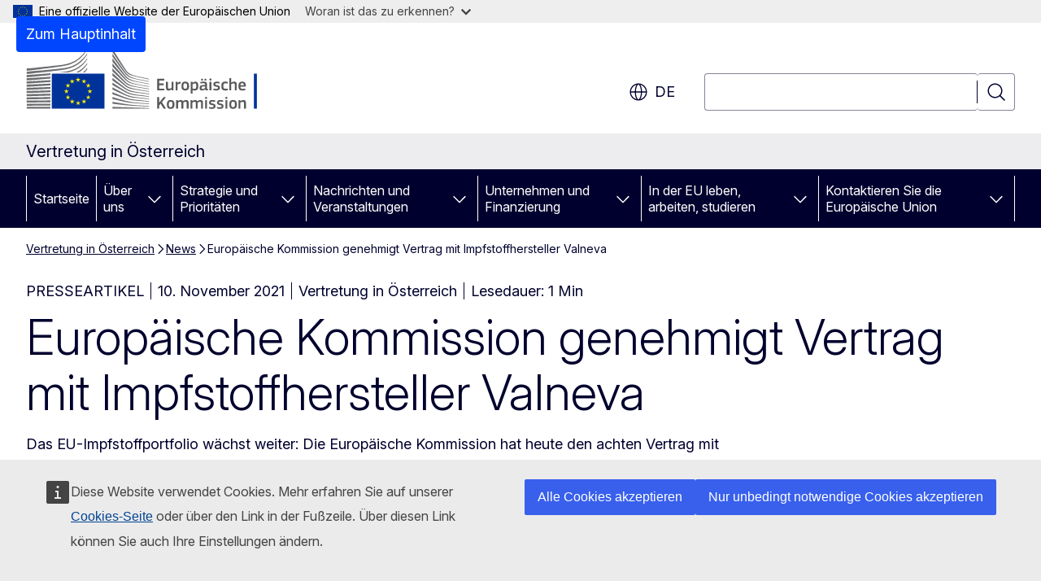

--- FILE ---
content_type: text/html; charset=UTF-8
request_url: https://austria.representation.ec.europa.eu/news/europaische-kommission-genehmigt-vertrag-mit-impfstoffhersteller-valneva-2021-11-10_de
body_size: 16305
content:
<!DOCTYPE html>
<html lang="de" dir="ltr" prefix="og: https://ogp.me/ns#">
  <head>
    <meta charset="utf-8" />
<meta name="description" content="Das EU-Impfstoffportfolio wächst weiter: Die Europäische Kommission hat heute den achten Vertrag mit einem Pharmaunternehmen genehmigt." />
<meta name="keywords" content="Gesundheitspolitik" />
<link rel="canonical" href="https://austria.representation.ec.europa.eu/news/europaische-kommission-genehmigt-vertrag-mit-impfstoffhersteller-valneva-2021-11-10_de" />
<meta property="og:determiner" content="auto" />
<meta property="og:site_name" content="Vertretung in Österreich" />
<meta property="og:type" content="website" />
<meta property="og:url" content="https://austria.representation.ec.europa.eu/news/europaische-kommission-genehmigt-vertrag-mit-impfstoffhersteller-valneva-2021-11-10_de" />
<meta property="og:title" content="Europäische Kommission genehmigt Vertrag mit Impfstoffhersteller Valneva" />
<meta property="og:description" content="Das EU-Impfstoffportfolio wächst weiter: Die Europäische Kommission hat heute den achten Vertrag mit einem Pharmaunternehmen genehmigt." />
<meta property="og:image" content="https://austria.representation.ec.europa.eu/sites/default/files/styles/ewcms_metatag_image/public/media_avportal_thumbnails/RUJQDN0rMS1F0Vjr5kIW9iVv1Z3d0FsYtauKKhloyRI.jpg?itok=pCS7chr2" />
<meta property="og:image:alt" content="Visit of Stella Kyriakides, European Commissioner, to Austria" />
<meta property="og:updated_time" content="2021-11-10T13:00:00+0100" />
<meta name="twitter:card" content="summary_large_image" />
<meta name="twitter:description" content="Das EU-Impfstoffportfolio wächst weiter: Die Europäische Kommission hat heute den achten Vertrag mit einem Pharmaunternehmen genehmigt." />
<meta name="twitter:title" content="Europäische Kommission genehmigt Vertrag mit Impfstoffhersteller Valneva" />
<meta name="twitter:image" content="https://austria.representation.ec.europa.eu/sites/default/files/styles/ewcms_metatag_image/public/media_avportal_thumbnails/RUJQDN0rMS1F0Vjr5kIW9iVv1Z3d0FsYtauKKhloyRI.jpg?itok=pCS7chr2" />
<meta name="twitter:image:alt" content="Visit of Stella Kyriakides, European Commissioner, to Austria" />
<meta http-equiv="X-UA-Compatible" content="IE=edge,chrome=1" />
<meta name="Generator" content="Drupal 11 (https://www.drupal.org)" />
<meta name="MobileOptimized" content="width" />
<meta name="HandheldFriendly" content="true" />
<meta name="viewport" content="width=device-width, initial-scale=1.0" />
<script type="application/json">{"service":"preview","position":"before"}</script>
<script type="application/ld+json">{
    "@context": "https:\/\/schema.org",
    "@type": "BreadcrumbList",
    "itemListElement": [
        {
            "@type": "ListItem",
            "position": 1,
            "item": {
                "@id": "https:\/\/austria.representation.ec.europa.eu\/index_de",
                "name": "Vertretung in Österreich"
            }
        },
        {
            "@type": "ListItem",
            "position": 2,
            "item": {
                "@id": "https:\/\/austria.representation.ec.europa.eu\/news_de",
                "name": "News"
            }
        },
        {
            "@type": "ListItem",
            "position": 3,
            "item": {
                "@id": "https:\/\/austria.representation.ec.europa.eu\/news\/europaische-kommission-genehmigt-vertrag-mit-impfstoffhersteller-valneva-2021-11-10_de",
                "name": "Europäische Kommission genehmigt Vertrag mit Impfstoffhersteller Valneva"
            }
        }
    ]
}</script>
<link rel="icon" href="/themes/contrib/oe_theme/images/favicons/ec/favicon.ico" type="image/vnd.microsoft.icon" />
<link rel="alternate" hreflang="de" href="https://austria.representation.ec.europa.eu/news/europaische-kommission-genehmigt-vertrag-mit-impfstoffhersteller-valneva-2021-11-10_de" />
<link rel="icon" href="/themes/contrib/oe_theme/images/favicons/ec/favicon.svg" type="image/svg+xml" />
<link rel="apple-touch-icon" href="/themes/contrib/oe_theme/images/favicons/ec/favicon.png" />

    <title>Europäische Kommission genehmigt Vertrag mit Impfstoffhersteller Valneva - Vertretung in Österreich</title>
    <link rel="stylesheet" media="all" href="/sites/default/files/css/css_KBGifnIJTPJVuahfeXtg3qK6gS10eAdOjRscZnwRPS4.css?delta=0&amp;language=de&amp;theme=ewcms_theme&amp;include=eJxFyUEKwCAMBMAPCXlSUFkwYIyYheLvS0-9zGXwdE_BpzJi0nYJKAcc0sN3LCzqtHbquYr-7z62WPIm4dJq4gWS5B4w" />
<link rel="stylesheet" media="all" href="/sites/default/files/css/css_fVVzQyy2AzL9gRsJ62Bc6TARic1gsY-0WBvF0R2c8vk.css?delta=1&amp;language=de&amp;theme=ewcms_theme&amp;include=eJxFyUEKwCAMBMAPCXlSUFkwYIyYheLvS0-9zGXwdE_BpzJi0nYJKAcc0sN3LCzqtHbquYr-7z62WPIm4dJq4gWS5B4w" />
<link rel="stylesheet" media="print" href="/sites/default/files/css/css_iv3k35MynP8wUJYwPpECsI6Da4mbAEgV34QBL-VrKhE.css?delta=2&amp;language=de&amp;theme=ewcms_theme&amp;include=eJxFyUEKwCAMBMAPCXlSUFkwYIyYheLvS0-9zGXwdE_BpzJi0nYJKAcc0sN3LCzqtHbquYr-7z62WPIm4dJq4gWS5B4w" />
<link rel="stylesheet" media="all" href="/sites/default/files/css/css_jWiEzSqheoX-7dFjeZqhyTMKDStYZLidAxS94Jfj3jw.css?delta=3&amp;language=de&amp;theme=ewcms_theme&amp;include=eJxFyUEKwCAMBMAPCXlSUFkwYIyYheLvS0-9zGXwdE_BpzJi0nYJKAcc0sN3LCzqtHbquYr-7z62WPIm4dJq4gWS5B4w" />
<link rel="stylesheet" media="print" href="/sites/default/files/css/css_Qt4Uyus8zMivNod0-aadWiXzuEi83Nyd8IRpYgb3NCI.css?delta=4&amp;language=de&amp;theme=ewcms_theme&amp;include=eJxFyUEKwCAMBMAPCXlSUFkwYIyYheLvS0-9zGXwdE_BpzJi0nYJKAcc0sN3LCzqtHbquYr-7z62WPIm4dJq4gWS5B4w" />
<link rel="stylesheet" media="all" href="/sites/default/files/css/css_UyQ8MeDhSo3QIBmglIaNPRJ2Jecy3UHpBljsTpBBJwQ.css?delta=5&amp;language=de&amp;theme=ewcms_theme&amp;include=eJxFyUEKwCAMBMAPCXlSUFkwYIyYheLvS0-9zGXwdE_BpzJi0nYJKAcc0sN3LCzqtHbquYr-7z62WPIm4dJq4gWS5B4w" />
<link rel="stylesheet" media="print" href="/sites/default/files/css/css_Z7AAHya7OL17HYoCUs-f-BsW2j29YjJmg0wGCjB2z_s.css?delta=6&amp;language=de&amp;theme=ewcms_theme&amp;include=eJxFyUEKwCAMBMAPCXlSUFkwYIyYheLvS0-9zGXwdE_BpzJi0nYJKAcc0sN3LCzqtHbquYr-7z62WPIm4dJq4gWS5B4w" />

    
  </head>
  <body class="language-de ecl-typography path-node page-node-type-oe-news">
          <a
  href="#main-content"
  class="ecl-link ecl-link--primary ecl-skip-link"
   id="skip-id"
>Zum Hauptinhalt</a>

        <div id="cck_here"></div>    <script type="application/json">{"utility":"globan","theme":"light","logo":true,"link":true,"mode":false}</script>

      <div class="dialog-off-canvas-main-canvas" data-off-canvas-main-canvas>
          <header
  class="ecl-site-header ecl-site-header-with-logo-l ecl-site-header--has-menu"
  data-ecl-auto-init="SiteHeader"
>
  
    <div class="ecl-site-header__header">
        <div class="ecl-site-header__inner">
      <div class="ecl-site-header__background">
        <div class="ecl-site-header__header">
          <div class="ecl-site-header__container ecl-container">
            <div class="ecl-site-header__top" data-ecl-site-header-top>
                    <a
    class="ecl-link ecl-link--standalone ecl-site-header__logo-link"
    href="https://commission.europa.eu/index_de"
    aria-label="Startseite - Europäische Kommission"
    data-aria-label-en="Home - European Commission"
  >
                                <picture
  class="ecl-picture ecl-site-header__picture"
   title="Europ&#x00E4;ische&#x20;Kommission"
><source 
                  srcset="/themes/contrib/oe_theme/dist/ec/images/logo/positive/logo-ec--de.svg"
                          media="(min-width: 996px)"
                      ><img 
          class="ecl-site-header__logo-image ecl-site-header__logo-image--l"
              src="/themes/contrib/oe_theme/dist/ec/images/logo/logo-ec--mute.svg"
              alt="Logo der Europäischen Kommission"
          ></picture>  </a>


              <div class="ecl-site-header__action">
                  <div class="ecl-site-header__language"><a
    class="ecl-button ecl-button--tertiary ecl-button--neutral ecl-site-header__language-selector"
    href="https://austria.representation.ec.europa.eu/news/europaische-kommission-genehmigt-vertrag-mit-impfstoffhersteller-valneva-2021-11-10_de"
    data-ecl-language-selector
    role="button"
    aria-label="Change language, current language is Deutsch - de"
      aria-controls="language-list-overlay"
    ><span class="ecl-site-header__language-icon"><span 
  class="wt-icon--global ecl-icon ecl-icon--m ecl-site-header__icon ecl-icon--global"
  aria-hidden="false"
   title="de" role="img"></span></span>de</a><div class="ecl-site-header__language-container" id="language-list-overlay" hidden data-ecl-language-list-overlay aria-labelledby="ecl-site-header__language-title" role="dialog"><div class="ecl-site-header__language-header"><div
        class="ecl-site-header__language-title"
        id="ecl-site-header__language-title"
      >Select your language</div><button
  class="ecl-button ecl-button--tertiary ecl-button--neutral ecl-site-header__language-close ecl-button--icon-only"
  type="submit"
   data-ecl-language-list-close
><span class="ecl-button__container"><span class="ecl-button__label" data-ecl-label="true">Schließen</span><span 
  class="wt-icon--close ecl-icon ecl-icon--m ecl-button__icon ecl-icon--close"
  aria-hidden="true"
   data-ecl-icon></span></span></button></div><div
      class="ecl-site-header__language-content"
      data-ecl-language-list-content
    ><div class="ecl-site-header__language-category" data-ecl-language-list-eu><ul class="ecl-site-header__language-list" translate="no"><li class="ecl-site-header__language-item"><a
  href="https://austria.representation.ec.europa.eu/news/europaische-kommission-genehmigt-vertrag-mit-impfstoffhersteller-valneva-2021-11-10_bg"
  class="ecl-link ecl-link--standalone ecl-link--no-visited ecl-site-header__language-link"
   hreflang="bg"
><span class="ecl-site-header__language-link-code">bg</span><span class="ecl-site-header__language-link-label" lang="bg">български</span></a></li><li class="ecl-site-header__language-item"><a
  href="https://austria.representation.ec.europa.eu/news/europaische-kommission-genehmigt-vertrag-mit-impfstoffhersteller-valneva-2021-11-10_es"
  class="ecl-link ecl-link--standalone ecl-link--no-visited ecl-site-header__language-link"
   hreflang="es"
><span class="ecl-site-header__language-link-code">es</span><span class="ecl-site-header__language-link-label" lang="es">español</span></a></li><li class="ecl-site-header__language-item"><a
  href="https://austria.representation.ec.europa.eu/news/europaische-kommission-genehmigt-vertrag-mit-impfstoffhersteller-valneva-2021-11-10_cs"
  class="ecl-link ecl-link--standalone ecl-link--no-visited ecl-site-header__language-link"
   hreflang="cs"
><span class="ecl-site-header__language-link-code">cs</span><span class="ecl-site-header__language-link-label" lang="cs">čeština</span></a></li><li class="ecl-site-header__language-item"><a
  href="https://austria.representation.ec.europa.eu/news/europaische-kommission-genehmigt-vertrag-mit-impfstoffhersteller-valneva-2021-11-10_da"
  class="ecl-link ecl-link--standalone ecl-link--no-visited ecl-site-header__language-link"
   hreflang="da"
><span class="ecl-site-header__language-link-code">da</span><span class="ecl-site-header__language-link-label" lang="da">dansk</span></a></li><li class="ecl-site-header__language-item"><a
  href="https://austria.representation.ec.europa.eu/news/europaische-kommission-genehmigt-vertrag-mit-impfstoffhersteller-valneva-2021-11-10_de"
  class="ecl-link ecl-link--standalone ecl-link--no-visited ecl-site-header__language-link ecl-site-header__language-link--active"
   hreflang="de"
><span class="ecl-site-header__language-link-code">de</span><span class="ecl-site-header__language-link-label" lang="de">Deutsch</span></a></li><li class="ecl-site-header__language-item"><a
  href="https://austria.representation.ec.europa.eu/news/europaische-kommission-genehmigt-vertrag-mit-impfstoffhersteller-valneva-2021-11-10_et"
  class="ecl-link ecl-link--standalone ecl-link--no-visited ecl-site-header__language-link"
   hreflang="et"
><span class="ecl-site-header__language-link-code">et</span><span class="ecl-site-header__language-link-label" lang="et">eesti</span></a></li><li class="ecl-site-header__language-item"><a
  href="https://austria.representation.ec.europa.eu/news/europaische-kommission-genehmigt-vertrag-mit-impfstoffhersteller-valneva-2021-11-10_el"
  class="ecl-link ecl-link--standalone ecl-link--no-visited ecl-site-header__language-link"
   hreflang="el"
><span class="ecl-site-header__language-link-code">el</span><span class="ecl-site-header__language-link-label" lang="el">ελληνικά</span></a></li><li class="ecl-site-header__language-item"><a
  href="https://austria.representation.ec.europa.eu/news/europaische-kommission-genehmigt-vertrag-mit-impfstoffhersteller-valneva-2021-11-10_en"
  class="ecl-link ecl-link--standalone ecl-link--no-visited ecl-site-header__language-link"
   hreflang="en"
><span class="ecl-site-header__language-link-code">en</span><span class="ecl-site-header__language-link-label" lang="en">English</span></a></li><li class="ecl-site-header__language-item"><a
  href="https://austria.representation.ec.europa.eu/news/europaische-kommission-genehmigt-vertrag-mit-impfstoffhersteller-valneva-2021-11-10_fr"
  class="ecl-link ecl-link--standalone ecl-link--no-visited ecl-site-header__language-link"
   hreflang="fr"
><span class="ecl-site-header__language-link-code">fr</span><span class="ecl-site-header__language-link-label" lang="fr">français</span></a></li><li class="ecl-site-header__language-item"><a
  href="https://austria.representation.ec.europa.eu/news/europaische-kommission-genehmigt-vertrag-mit-impfstoffhersteller-valneva-2021-11-10_ga"
  class="ecl-link ecl-link--standalone ecl-link--no-visited ecl-site-header__language-link"
   hreflang="ga"
><span class="ecl-site-header__language-link-code">ga</span><span class="ecl-site-header__language-link-label" lang="ga">Gaeilge</span></a></li><li class="ecl-site-header__language-item"><a
  href="https://austria.representation.ec.europa.eu/news/europaische-kommission-genehmigt-vertrag-mit-impfstoffhersteller-valneva-2021-11-10_hr"
  class="ecl-link ecl-link--standalone ecl-link--no-visited ecl-site-header__language-link"
   hreflang="hr"
><span class="ecl-site-header__language-link-code">hr</span><span class="ecl-site-header__language-link-label" lang="hr">hrvatski</span></a></li><li class="ecl-site-header__language-item"><a
  href="https://austria.representation.ec.europa.eu/news/europaische-kommission-genehmigt-vertrag-mit-impfstoffhersteller-valneva-2021-11-10_it"
  class="ecl-link ecl-link--standalone ecl-link--no-visited ecl-site-header__language-link"
   hreflang="it"
><span class="ecl-site-header__language-link-code">it</span><span class="ecl-site-header__language-link-label" lang="it">italiano</span></a></li><li class="ecl-site-header__language-item"><a
  href="https://austria.representation.ec.europa.eu/news/europaische-kommission-genehmigt-vertrag-mit-impfstoffhersteller-valneva-2021-11-10_lv"
  class="ecl-link ecl-link--standalone ecl-link--no-visited ecl-site-header__language-link"
   hreflang="lv"
><span class="ecl-site-header__language-link-code">lv</span><span class="ecl-site-header__language-link-label" lang="lv">latviešu</span></a></li><li class="ecl-site-header__language-item"><a
  href="https://austria.representation.ec.europa.eu/news/europaische-kommission-genehmigt-vertrag-mit-impfstoffhersteller-valneva-2021-11-10_lt"
  class="ecl-link ecl-link--standalone ecl-link--no-visited ecl-site-header__language-link"
   hreflang="lt"
><span class="ecl-site-header__language-link-code">lt</span><span class="ecl-site-header__language-link-label" lang="lt">lietuvių</span></a></li><li class="ecl-site-header__language-item"><a
  href="https://austria.representation.ec.europa.eu/news/europaische-kommission-genehmigt-vertrag-mit-impfstoffhersteller-valneva-2021-11-10_hu"
  class="ecl-link ecl-link--standalone ecl-link--no-visited ecl-site-header__language-link"
   hreflang="hu"
><span class="ecl-site-header__language-link-code">hu</span><span class="ecl-site-header__language-link-label" lang="hu">magyar</span></a></li><li class="ecl-site-header__language-item"><a
  href="https://austria.representation.ec.europa.eu/news/europaische-kommission-genehmigt-vertrag-mit-impfstoffhersteller-valneva-2021-11-10_mt"
  class="ecl-link ecl-link--standalone ecl-link--no-visited ecl-site-header__language-link"
   hreflang="mt"
><span class="ecl-site-header__language-link-code">mt</span><span class="ecl-site-header__language-link-label" lang="mt">Malti</span></a></li><li class="ecl-site-header__language-item"><a
  href="https://austria.representation.ec.europa.eu/news/europaische-kommission-genehmigt-vertrag-mit-impfstoffhersteller-valneva-2021-11-10_nl"
  class="ecl-link ecl-link--standalone ecl-link--no-visited ecl-site-header__language-link"
   hreflang="nl"
><span class="ecl-site-header__language-link-code">nl</span><span class="ecl-site-header__language-link-label" lang="nl">Nederlands</span></a></li><li class="ecl-site-header__language-item"><a
  href="https://austria.representation.ec.europa.eu/news/europaische-kommission-genehmigt-vertrag-mit-impfstoffhersteller-valneva-2021-11-10_pl"
  class="ecl-link ecl-link--standalone ecl-link--no-visited ecl-site-header__language-link"
   hreflang="pl"
><span class="ecl-site-header__language-link-code">pl</span><span class="ecl-site-header__language-link-label" lang="pl">polski</span></a></li><li class="ecl-site-header__language-item"><a
  href="https://austria.representation.ec.europa.eu/news/europaische-kommission-genehmigt-vertrag-mit-impfstoffhersteller-valneva-2021-11-10_pt"
  class="ecl-link ecl-link--standalone ecl-link--no-visited ecl-site-header__language-link"
   hreflang="pt"
><span class="ecl-site-header__language-link-code">pt</span><span class="ecl-site-header__language-link-label" lang="pt">português</span></a></li><li class="ecl-site-header__language-item"><a
  href="https://austria.representation.ec.europa.eu/news/europaische-kommission-genehmigt-vertrag-mit-impfstoffhersteller-valneva-2021-11-10_ro"
  class="ecl-link ecl-link--standalone ecl-link--no-visited ecl-site-header__language-link"
   hreflang="ro"
><span class="ecl-site-header__language-link-code">ro</span><span class="ecl-site-header__language-link-label" lang="ro">română</span></a></li><li class="ecl-site-header__language-item"><a
  href="https://austria.representation.ec.europa.eu/news/europaische-kommission-genehmigt-vertrag-mit-impfstoffhersteller-valneva-2021-11-10_sk"
  class="ecl-link ecl-link--standalone ecl-link--no-visited ecl-site-header__language-link"
   hreflang="sk"
><span class="ecl-site-header__language-link-code">sk</span><span class="ecl-site-header__language-link-label" lang="sk">slovenčina</span></a></li><li class="ecl-site-header__language-item"><a
  href="https://austria.representation.ec.europa.eu/news/europaische-kommission-genehmigt-vertrag-mit-impfstoffhersteller-valneva-2021-11-10_sl"
  class="ecl-link ecl-link--standalone ecl-link--no-visited ecl-site-header__language-link"
   hreflang="sl"
><span class="ecl-site-header__language-link-code">sl</span><span class="ecl-site-header__language-link-label" lang="sl">slovenščina</span></a></li><li class="ecl-site-header__language-item"><a
  href="https://austria.representation.ec.europa.eu/news/europaische-kommission-genehmigt-vertrag-mit-impfstoffhersteller-valneva-2021-11-10_fi"
  class="ecl-link ecl-link--standalone ecl-link--no-visited ecl-site-header__language-link"
   hreflang="fi"
><span class="ecl-site-header__language-link-code">fi</span><span class="ecl-site-header__language-link-label" lang="fi">suomi</span></a></li><li class="ecl-site-header__language-item"><a
  href="https://austria.representation.ec.europa.eu/news/europaische-kommission-genehmigt-vertrag-mit-impfstoffhersteller-valneva-2021-11-10_sv"
  class="ecl-link ecl-link--standalone ecl-link--no-visited ecl-site-header__language-link"
   hreflang="sv"
><span class="ecl-site-header__language-link-code">sv</span><span class="ecl-site-header__language-link-label" lang="sv">svenska</span></a></li></ul></div></div></div></div>
<div class="ecl-site-header__search-container" role="search">
  <a
    class="ecl-button ecl-button--tertiary ecl-site-header__search-toggle"
    href=""
    data-ecl-search-toggle="true"
    aria-controls=""
    aria-expanded="false"
  ><span 
  class="wt-icon--search ecl-icon ecl-icon--s ecl-site-header__icon ecl-icon--search"
  aria-hidden="true"
   role="img"></span></a>
  <script type="application/json">{"service":"search","version":"2.0","form":".ecl-search-form","filters":{"scope":{"sites":[{"selected":true,"name":"Vertretung in \u00d6sterreich","id":["comm-ewcms-austria"]}]}}}</script>
<form
  class="ecl-search-form ecl-site-header__search"
  role="search"
   class="oe-search-search-form" data-drupal-selector="oe-search-search-form" action="/news/europaische-kommission-genehmigt-vertrag-mit-impfstoffhersteller-valneva-2021-11-10_de" method="post" id="oe-search-search-form" accept-charset="UTF-8" data-ecl-search-form
><div class="ecl-form-group"><label
                  for="edit-keys"
            id="edit-keys-label"
          class="ecl-form-label ecl-search-form__label"
    >Suchen</label><input
      id="edit-keys"
      class="ecl-text-input ecl-text-input--m ecl-search-form__text-input form-search ecl-search-form__text-input"
      name="keys"
        type="search"
            
  ></div><button
  class="ecl-button ecl-button--tertiary ecl-search-form__button ecl-search-form__button ecl-button--icon-only"
  type="submit"
  
><span class="ecl-button__container"><span 
  class="wt-icon--search ecl-icon ecl-icon--m ecl-button__icon ecl-icon--search"
  aria-hidden="true"
   data-ecl-icon></span><span class="ecl-button__label" data-ecl-label="true">Suchen</span></span></button><input autocomplete="off" data-drupal-selector="form-l0gi2vopibsprtajqqom8woka-xgxb2pmilzrqfempq" type="hidden" name="form_build_id" value="form-l0GI2VoPIBsprtajqQOm8WoKA_XGXB2PmILZRqFempQ" /><input data-drupal-selector="edit-oe-search-search-form" type="hidden" name="form_id" value="oe_search_search_form" /></form>
  
</div>


              </div>
            </div>
          </div>
        </div>
      </div>
    </div>
  
  </div>
      <div>
    <div id="block-machinetranslation">
  
    
      <div class="ecl-lang-select-page ecl-u-pv-m ecl-u-d-none" id="etrans-block">
  <div class="ecl-container">
    <div class="webtools-etrans--wrapper">
      <div id="webtools-etrans"></div>
      <div class="webtools-etrans--message">
        <div
  class="ecl-notification ecl-notification--info"
  data-ecl-notification
  role="alert"
  data-ecl-auto-init="Notification"
><span 
  class="wt-icon--information ecl-icon ecl-icon--m ecl-notification__icon ecl-icon--information"
  aria-hidden="false"
  ></span><div class="ecl-notification__content"><button
  class="ecl-button ecl-button--tertiary ecl-button--m ecl-button--neutral ecl-notification__close ecl-button--icon-only"
  type="button"
   data-ecl-notification-close
><span class="ecl-button__container"><span class="ecl-button__label" data-ecl-label="true">&nbsp;</span><span 
  class="wt-icon--close ecl-icon ecl-icon--m ecl-button__icon ecl-icon--close"
  aria-hidden="true"
   data-ecl-icon></span></span></button><div class="ecl-notification__description">&nbsp;</div></div></div>      </div>
    </div>
  </div>
</div>
<div class="ecl-lang-select-page ecl-u-pv-m ecl-u-d-none" id="no-etrans-block">
  <div class="ecl-container">
    <div class="webtools-etrans--wrapper">
      <div id="webtools-etrans"></div>
      <div class="webtools-etrans--message">
        <div
  class="ecl-notification ecl-notification--warning"
  data-ecl-notification
  role="alert"
  data-ecl-auto-init="Notification"
><span 
  class="wt-icon--information ecl-icon ecl-icon--m ecl-notification__icon ecl-icon--information"
  aria-hidden="false"
  ></span><div class="ecl-notification__content"><button
  class="ecl-button ecl-button--tertiary ecl-button--m ecl-button--neutral ecl-notification__close ecl-button--icon-only"
  type="button"
   data-ecl-notification-close
><span class="ecl-button__container"><span class="ecl-button__label" data-ecl-label="true">&nbsp;</span><span 
  class="wt-icon--close ecl-icon ecl-icon--m ecl-button__icon ecl-icon--close"
  aria-hidden="true"
   data-ecl-icon></span></span></button><div class="ecl-notification__description">&nbsp;</div></div></div>      </div>
    </div>
  </div>
</div>

  </div>

  </div>

  
          <div class="ecl-site-header__banner">
      <div class="ecl-container">
                  <div class="ecl-site-header__site-name">Vertretung in Österreich</div>
                      </div>
    </div>
      <div id="block-ewcms-theme-horizontal-menu">
  
    
      <div style="height: 0">&nbsp;</div><div class="ewcms-horizontal-menu">
      
                                                                                                                            
                                                                                                          
                                                                                                                            
                                                                      
                                                                                                                            
                                                                      
          
      <nav
  class="ecl-menu"
  data-ecl-menu
  data-ecl-menu-max-lines="2"
  data-ecl-auto-init="Menu"
      data-ecl-menu-label-open="Menu"
        data-ecl-menu-label-close="Schließen"
    role="navigation" aria-label="Navigationsmen&#x00FC;"
><div class="ecl-menu__overlay"></div><div class="ecl-container ecl-menu__container"><button
  class="ecl-button ecl-button--tertiary ecl-button--neutral ecl-menu__open ecl-button--icon-only"
  type="button"
   data-ecl-menu-open aria-expanded="false"
><span class="ecl-button__container"><span 
  class="wt-icon--hamburger ecl-icon ecl-icon--m ecl-button__icon ecl-icon--hamburger"
  aria-hidden="true"
   data-ecl-icon></span><span 
  class="wt-icon--close ecl-icon ecl-icon--m ecl-button__icon ecl-icon--close"
  aria-hidden="true"
   data-ecl-icon></span><span class="ecl-button__label" data-ecl-label="true">Menu</span></span></button><section class="ecl-menu__inner" data-ecl-menu-inner aria-label="Menu"><header class="ecl-menu__inner-header"><button
  class="ecl-button ecl-button--tertiary ecl-menu__close ecl-button--icon-only"
  type="submit"
   data-ecl-menu-close
><span class="ecl-button__container"><span class="ecl-button__label" data-ecl-label="true">Schließen</span><span 
  class="wt-icon--close ecl-icon ecl-icon--m ecl-button__icon ecl-icon--close"
  aria-hidden="true"
   data-ecl-icon></span></span></button><div class="ecl-menu__title">Menu</div><button
  class="ecl-button ecl-button--tertiary ecl-menu__back"
  type="submit"
   data-ecl-menu-back
><span class="ecl-button__container"><span 
  class="wt-icon--corner-arrow ecl-icon ecl-icon--xs ecl-icon--rotate-270 ecl-button__icon ecl-icon--corner-arrow"
  aria-hidden="true"
   data-ecl-icon></span><span class="ecl-button__label" data-ecl-label="true">Back</span></span></button></header><button
  class="ecl-button ecl-button--tertiary ecl-menu__item ecl-menu__items-previous ecl-button--icon-only"
  type="button"
   data-ecl-menu-items-previous tabindex="-1"
><span class="ecl-button__container"><span 
  class="wt-icon--corner-arrow ecl-icon ecl-icon--s ecl-icon--rotate-270 ecl-button__icon ecl-icon--corner-arrow"
  aria-hidden="true"
   data-ecl-icon></span><span class="ecl-button__label" data-ecl-label="true">Previous items</span></span></button><button
  class="ecl-button ecl-button--tertiary ecl-menu__item ecl-menu__items-next ecl-button--icon-only"
  type="button"
   data-ecl-menu-items-next tabindex="-1"
><span class="ecl-button__container"><span 
  class="wt-icon--corner-arrow ecl-icon ecl-icon--s ecl-icon--rotate-90 ecl-button__icon ecl-icon--corner-arrow"
  aria-hidden="true"
   data-ecl-icon></span><span class="ecl-button__label" data-ecl-label="true">Next items</span></span></button><ul class="ecl-menu__list" data-ecl-menu-list><li class="ecl-menu__item" data-ecl-menu-item id="ecl-menu-item-ecl-menu-18705786-0"><a
  href="/index_de"
  class="ecl-link ecl-link--standalone ecl-menu__link"
   data-untranslated-label="Home" data-active-path="&#x2F;" data-ecl-menu-link id="ecl-menu-item-ecl-menu-18705786-0-link"
>Startseite</a></li><li class="ecl-menu__item ecl-menu__item--has-children" data-ecl-menu-item data-ecl-has-children aria-haspopup aria-expanded="false" id="ecl-menu-item-ecl-menu-18705786-1"><a
  href="/uber-uns_de"
  class="ecl-link ecl-link--standalone ecl-menu__link"
   data-untranslated-label="&#x00DC;ber&#x20;uns" data-active-path="&#x2F;node&#x2F;12" data-ecl-menu-link id="ecl-menu-item-ecl-menu-18705786-1-link"
>Über uns</a><button
  class="ecl-button ecl-button--tertiary ecl-button--neutral ecl-menu__button-caret ecl-button--icon-only"
  type="button"
   data-ecl-menu-caret aria-label="Zu&#x20;den&#x20;Unterkategorien" aria-describedby="ecl-menu-item-ecl-menu-18705786-1-link" aria-expanded="false"
><span class="ecl-button__container"><span 
  class="wt-icon--corner-arrow ecl-icon ecl-icon--xs ecl-icon--rotate-180 ecl-button__icon ecl-icon--corner-arrow"
  aria-hidden="true"
   data-ecl-icon></span></span></button><div
    class="ecl-menu__mega"
    data-ecl-menu-mega
  ><ul class="ecl-menu__sublist"><li
        class="ecl-menu__subitem"
        data-ecl-menu-subitem
      ><a
  href="/uber-uns/unsere-rolle_de"
  class="ecl-link ecl-link--standalone ecl-menu__sublink"
   data-untranslated-label="Unsere&#x20;Rolle" data-active-path="&#x2F;node&#x2F;13"
>Unsere Rolle</a></li><li
        class="ecl-menu__subitem"
        data-ecl-menu-subitem
      ><a
  href="/uber-uns/unser-team_de"
  class="ecl-link ecl-link--standalone ecl-menu__sublink"
   data-untranslated-label="Unser&#x20;Team" data-active-path="&#x2F;node&#x2F;14"
>Unser Team</a></li><li
        class="ecl-menu__subitem"
        data-ecl-menu-subitem
      ><a
  href="/uber-uns/kontakt_de"
  class="ecl-link ecl-link--standalone ecl-menu__sublink"
   data-untranslated-label="Kontakt" data-active-path="&#x2F;node&#x2F;15"
>Kontakt</a></li><li
        class="ecl-menu__subitem"
        data-ecl-menu-subitem
      ><a
  href="/uber-uns/haus-der-europaischen-union_de"
  class="ecl-link ecl-link--standalone ecl-menu__sublink"
   data-untranslated-label="Haus&#x20;der&#x20;Europ&#x00E4;ischen&#x20;Union" data-active-path="&#x2F;node&#x2F;713"
>Haus der Europäischen Union</a></li><li
        class="ecl-menu__subitem"
        data-ecl-menu-subitem
      ><a
  href="/uber-uns/osterreich-der-eu_de"
  class="ecl-link ecl-link--standalone ecl-menu__sublink"
   data-untranslated-label="&#x00D6;sterreich&#x20;in&#x20;der&#x20;EU" data-active-path="&#x2F;node&#x2F;17"
>Österreich in der EU</a></li><li
        class="ecl-menu__subitem"
        data-ecl-menu-subitem
      ><a
  href="/uber-uns/allgemeine-informationen-zur-eu_de"
  class="ecl-link ecl-link--standalone ecl-menu__sublink"
   data-untranslated-label="Allgemeine&#x20;Informationen&#x20;zur&#x20;EU" data-active-path="&#x2F;node&#x2F;18"
>Allgemeine Informationen zur EU</a></li><li class="ecl-menu__subitem ecl-menu__see-all"><a
  href="/uber-uns_de"
  class="ecl-link ecl-link--standalone ecl-link--icon ecl-menu__sublink"
  
><span 
      class="ecl-link__label">Alle anzeigen</span><span 
  class="wt-icon--arrow-left ecl-icon ecl-icon--xs ecl-icon--rotate-180 ecl-link__icon ecl-icon--arrow-left"
  aria-hidden="true"
  ></span></a></li></ul></div></li><li class="ecl-menu__item ecl-menu__item--has-children" data-ecl-menu-item data-ecl-has-children aria-haspopup aria-expanded="false" id="ecl-menu-item-ecl-menu-18705786-2"><a
  href="/strategie-und-prioritaten_de"
  class="ecl-link ecl-link--standalone ecl-menu__link"
   data-untranslated-label="Strategie&#x20;und&#x20;Priorit&#x00E4;ten" data-active-path="&#x2F;node&#x2F;19" data-ecl-menu-link id="ecl-menu-item-ecl-menu-18705786-2-link"
>Strategie und Prioritäten</a><button
  class="ecl-button ecl-button--tertiary ecl-button--neutral ecl-menu__button-caret ecl-button--icon-only"
  type="button"
   data-ecl-menu-caret aria-label="Zu&#x20;den&#x20;Unterkategorien" aria-describedby="ecl-menu-item-ecl-menu-18705786-2-link" aria-expanded="false"
><span class="ecl-button__container"><span 
  class="wt-icon--corner-arrow ecl-icon ecl-icon--xs ecl-icon--rotate-180 ecl-button__icon ecl-icon--corner-arrow"
  aria-hidden="true"
   data-ecl-icon></span></span></button><div
    class="ecl-menu__mega"
    data-ecl-menu-mega
  ><ul class="ecl-menu__sublist"><li
        class="ecl-menu__subitem"
        data-ecl-menu-subitem
      ><a
  href="/strategie-und-prioritaten/die-prioritaten-der-europaischen-kommission_de"
  class="ecl-link ecl-link--standalone ecl-menu__sublink"
   data-untranslated-label="Die&#x20;Priorit&#x00E4;ten&#x20;der&#x20;Europ&#x00E4;ischen&#x20;Kommission" data-active-path="&#x2F;node&#x2F;20"
>Die Prioritäten der Europäischen Kommission</a></li><li
        class="ecl-menu__subitem"
        data-ecl-menu-subitem
      ><a
  href="/strategie-und-prioritaten/der-europaische-aufbauplan-fur-osterreich_de"
  class="ecl-link ecl-link--standalone ecl-menu__sublink"
   data-untranslated-label="Der&#x20;Europ&#x00E4;ische&#x20;Aufbauplan&#x20;f&#x00FC;r&#x20;&#x00D6;sterreich" data-active-path="&#x2F;node&#x2F;21"
>Der Europäische Aufbauplan für Österreich</a></li><li
        class="ecl-menu__subitem"
        data-ecl-menu-subitem
      ><a
  href="/strategie-und-prioritaten/eu-politik-osterreich_de"
  class="ecl-link ecl-link--standalone ecl-menu__sublink"
   data-untranslated-label="EU-Politik&#x20;in&#x20;&#x00D6;sterreich" data-active-path="&#x2F;node&#x2F;22"
>EU-Politik in Österreich</a></li><li
        class="ecl-menu__subitem"
        data-ecl-menu-subitem
      ><a
  href="/strategie-und-prioritaten/eu-budget-osterreich_de"
  class="ecl-link ecl-link--standalone ecl-menu__sublink"
   data-untranslated-label="EU-Budget&#x20;in&#x20;&#x00D6;sterreich" data-active-path="&#x2F;node&#x2F;23"
>EU-Budget in Österreich</a></li><li
        class="ecl-menu__subitem"
        data-ecl-menu-subitem
      ><a
  href="/strategie-und-prioritaten/europa-vor-ort_de"
  class="ecl-link ecl-link--standalone ecl-menu__sublink"
   data-untranslated-label="Europa&#x20;vor&#x20;Ort" data-active-path="&#x2F;node&#x2F;24"
>Europa vor Ort</a></li><li class="ecl-menu__subitem ecl-menu__see-all"><a
  href="/strategie-und-prioritaten_de"
  class="ecl-link ecl-link--standalone ecl-link--icon ecl-menu__sublink"
  
><span 
      class="ecl-link__label">Alle anzeigen</span><span 
  class="wt-icon--arrow-left ecl-icon ecl-icon--xs ecl-icon--rotate-180 ecl-link__icon ecl-icon--arrow-left"
  aria-hidden="true"
  ></span></a></li></ul></div></li><li class="ecl-menu__item ecl-menu__item--has-children" data-ecl-menu-item data-ecl-has-children aria-haspopup aria-expanded="false" id="ecl-menu-item-ecl-menu-18705786-3"><a
  href="/nachrichten-und-veranstaltungen_de"
  class="ecl-link ecl-link--standalone ecl-menu__link"
   data-untranslated-label="Nachrichten&#x20;und&#x20;Veranstaltungen" data-active-path="&#x2F;node&#x2F;25" data-ecl-menu-link id="ecl-menu-item-ecl-menu-18705786-3-link"
>Nachrichten und Veranstaltungen</a><button
  class="ecl-button ecl-button--tertiary ecl-button--neutral ecl-menu__button-caret ecl-button--icon-only"
  type="button"
   data-ecl-menu-caret aria-label="Zu&#x20;den&#x20;Unterkategorien" aria-describedby="ecl-menu-item-ecl-menu-18705786-3-link" aria-expanded="false"
><span class="ecl-button__container"><span 
  class="wt-icon--corner-arrow ecl-icon ecl-icon--xs ecl-icon--rotate-180 ecl-button__icon ecl-icon--corner-arrow"
  aria-hidden="true"
   data-ecl-icon></span></span></button><div
    class="ecl-menu__mega"
    data-ecl-menu-mega
  ><ul class="ecl-menu__sublist"><li
        class="ecl-menu__subitem"
        data-ecl-menu-subitem
      ><a
  href="/nachrichten-und-veranstaltungen/nachrichten_de"
  class="ecl-link ecl-link--standalone ecl-menu__sublink"
   data-untranslated-label="Nachrichten" data-active-path="&#x2F;node&#x2F;26"
>Nachrichten</a></li><li
        class="ecl-menu__subitem"
        data-ecl-menu-subitem
      ><a
  href="/nachrichten-und-veranstaltungen/veranstaltungen_de"
  class="ecl-link ecl-link--standalone ecl-menu__sublink"
   data-untranslated-label="Veranstaltungen" data-active-path="&#x2F;node&#x2F;27"
>Veranstaltungen</a></li><li
        class="ecl-menu__subitem"
        data-ecl-menu-subitem
      ><a
  href="/nachrichten-und-veranstaltungen/newsletter-anmeldung_de"
  class="ecl-link ecl-link--standalone ecl-menu__sublink"
   data-untranslated-label="Newsletter&#x20;Anmeldung" data-active-path="&#x2F;node&#x2F;434"
>Newsletter Anmeldung</a></li><li
        class="ecl-menu__subitem"
        data-ecl-menu-subitem
      ><a
  href="/nachrichten-und-veranstaltungen/medienservice_de"
  class="ecl-link ecl-link--standalone ecl-menu__sublink"
   data-untranslated-label="Medienservice" data-active-path="&#x2F;node&#x2F;28"
>Medienservice</a></li><li
        class="ecl-menu__subitem"
        data-ecl-menu-subitem
      ><a
  href="/nachrichten-und-veranstaltungen/europaische-union-gegen-desinformation_de"
  class="ecl-link ecl-link--standalone ecl-menu__sublink"
   data-untranslated-label="Europ&#x00E4;ische&#x20;Union&#x20;gegen&#x20;Desinformation" data-active-path="&#x2F;node&#x2F;29"
>Europäische Union gegen Desinformation</a></li><li
        class="ecl-menu__subitem"
        data-ecl-menu-subitem
      ><a
  href="/nachrichten-und-veranstaltungen/publikationen_de"
  class="ecl-link ecl-link--standalone ecl-menu__sublink"
   data-untranslated-label="Publikationen" data-active-path="&#x2F;node&#x2F;30"
>Publikationen</a></li><li class="ecl-menu__subitem ecl-menu__see-all"><a
  href="/nachrichten-und-veranstaltungen_de"
  class="ecl-link ecl-link--standalone ecl-link--icon ecl-menu__sublink"
  
><span 
      class="ecl-link__label">Alle anzeigen</span><span 
  class="wt-icon--arrow-left ecl-icon ecl-icon--xs ecl-icon--rotate-180 ecl-link__icon ecl-icon--arrow-left"
  aria-hidden="true"
  ></span></a></li></ul></div></li><li class="ecl-menu__item ecl-menu__item--has-children" data-ecl-menu-item data-ecl-has-children aria-haspopup aria-expanded="false" id="ecl-menu-item-ecl-menu-18705786-4"><a
  href="/unternehmen-und-finanzierung_de"
  class="ecl-link ecl-link--standalone ecl-menu__link"
   data-untranslated-label="Unternehmen&#x20;und&#x20;Finanzierung" data-active-path="&#x2F;node&#x2F;31" data-ecl-menu-link id="ecl-menu-item-ecl-menu-18705786-4-link"
>Unternehmen und Finanzierung</a><button
  class="ecl-button ecl-button--tertiary ecl-button--neutral ecl-menu__button-caret ecl-button--icon-only"
  type="button"
   data-ecl-menu-caret aria-label="Zu&#x20;den&#x20;Unterkategorien" aria-describedby="ecl-menu-item-ecl-menu-18705786-4-link" aria-expanded="false"
><span class="ecl-button__container"><span 
  class="wt-icon--corner-arrow ecl-icon ecl-icon--xs ecl-icon--rotate-180 ecl-button__icon ecl-icon--corner-arrow"
  aria-hidden="true"
   data-ecl-icon></span></span></button><div
    class="ecl-menu__mega"
    data-ecl-menu-mega
  ><ul class="ecl-menu__sublist"><li
        class="ecl-menu__subitem"
        data-ecl-menu-subitem
      ><a
  href="/unternehmen-und-finanzierung/geschaftstatigkeit-der-eu_de"
  class="ecl-link ecl-link--standalone ecl-menu__sublink"
   data-untranslated-label="Gesch&#x00E4;ftst&#x00E4;tigkeit&#x20;in&#x20;der&#x20;EU" data-active-path="&#x2F;node&#x2F;32"
>Geschäftstätigkeit in der EU</a></li><li
        class="ecl-menu__subitem"
        data-ecl-menu-subitem
      ><a
  href="/unternehmen-und-finanzierung/finanzierung-und-forderungen_de"
  class="ecl-link ecl-link--standalone ecl-menu__sublink"
   data-untranslated-label="Finanzierung&#x20;und&#x20;F&#x00F6;rderungen" data-active-path="&#x2F;node&#x2F;33"
>Finanzierung und Förderungen</a></li><li
        class="ecl-menu__subitem"
        data-ecl-menu-subitem
      ><a
  href="/unternehmen-und-finanzierung/ausschreibungen-und-vertrage_de"
  class="ecl-link ecl-link--standalone ecl-menu__sublink"
   data-untranslated-label="Ausschreibungen&#x20;und&#x20;Vertr&#x00E4;ge" data-active-path="&#x2F;node&#x2F;34"
>Ausschreibungen und Verträge</a></li><li class="ecl-menu__subitem ecl-menu__see-all"><a
  href="/unternehmen-und-finanzierung_de"
  class="ecl-link ecl-link--standalone ecl-link--icon ecl-menu__sublink"
  
><span 
      class="ecl-link__label">Alle anzeigen</span><span 
  class="wt-icon--arrow-left ecl-icon ecl-icon--xs ecl-icon--rotate-180 ecl-link__icon ecl-icon--arrow-left"
  aria-hidden="true"
  ></span></a></li></ul></div></li><li class="ecl-menu__item ecl-menu__item--has-children" data-ecl-menu-item data-ecl-has-children aria-haspopup aria-expanded="false" id="ecl-menu-item-ecl-menu-18705786-5"><a
  href="/der-eu-leben-arbeiten-studieren_de"
  class="ecl-link ecl-link--standalone ecl-menu__link"
   data-untranslated-label="In&#x20;der&#x20;EU&#x20;leben,&#x20;arbeiten,&#x20;studieren" data-active-path="&#x2F;node&#x2F;35" data-ecl-menu-link id="ecl-menu-item-ecl-menu-18705786-5-link"
>In der EU leben, arbeiten, studieren</a><button
  class="ecl-button ecl-button--tertiary ecl-button--neutral ecl-menu__button-caret ecl-button--icon-only"
  type="button"
   data-ecl-menu-caret aria-label="Zu&#x20;den&#x20;Unterkategorien" aria-describedby="ecl-menu-item-ecl-menu-18705786-5-link" aria-expanded="false"
><span class="ecl-button__container"><span 
  class="wt-icon--corner-arrow ecl-icon ecl-icon--xs ecl-icon--rotate-180 ecl-button__icon ecl-icon--corner-arrow"
  aria-hidden="true"
   data-ecl-icon></span></span></button><div
    class="ecl-menu__mega"
    data-ecl-menu-mega
  ><ul class="ecl-menu__sublist"><li
        class="ecl-menu__subitem"
        data-ecl-menu-subitem
      ><a
  href="/der-eu-leben-arbeiten-studieren/ihre-rechte_de"
  class="ecl-link ecl-link--standalone ecl-menu__sublink"
   data-untranslated-label="Ihre&#x20;Rechte" data-active-path="&#x2F;node&#x2F;36"
>Ihre Rechte</a></li><li
        class="ecl-menu__subitem"
        data-ecl-menu-subitem
      ><a
  href="/der-eu-leben-arbeiten-studieren/ihre-meinung-zahlt_de"
  class="ecl-link ecl-link--standalone ecl-menu__sublink"
   data-untranslated-label="Ihre&#x20;Meinung&#x20;z&#x00E4;hlt" data-active-path="&#x2F;node&#x2F;37"
>Ihre Meinung zählt</a></li><li
        class="ecl-menu__subitem"
        data-ecl-menu-subitem
      ><a
  href="/der-eu-leben-arbeiten-studieren/leben-einem-eu-land_de"
  class="ecl-link ecl-link--standalone ecl-menu__sublink"
   data-untranslated-label="Leben&#x20;in&#x20;einem&#x20;EU-Land" data-active-path="&#x2F;node&#x2F;38"
>Leben in einem EU-Land</a></li><li
        class="ecl-menu__subitem"
        data-ecl-menu-subitem
      ><a
  href="/der-eu-leben-arbeiten-studieren/arbeiten-einem-eu-land_de"
  class="ecl-link ecl-link--standalone ecl-menu__sublink"
   data-untranslated-label="Arbeiten&#x20;in&#x20;einem&#x20;EU-Land" data-active-path="&#x2F;node&#x2F;39"
>Arbeiten in einem EU-Land</a></li><li
        class="ecl-menu__subitem"
        data-ecl-menu-subitem
      ><a
  href="/der-eu-leben-arbeiten-studieren/arbeiten-bei-der-eu_de"
  class="ecl-link ecl-link--standalone ecl-menu__sublink"
   data-untranslated-label="Arbeiten&#x20;bei&#x20;der&#x20;EU" data-active-path="&#x2F;node&#x2F;40"
>Arbeiten bei der EU</a></li><li
        class="ecl-menu__subitem"
        data-ecl-menu-subitem
      ><a
  href="/der-eu-leben-arbeiten-studieren/bildung-studium-praktika_de"
  class="ecl-link ecl-link--standalone ecl-menu__sublink"
   data-untranslated-label="Bildung,&#x20;Studium,&#x20;Praktika" data-active-path="&#x2F;node&#x2F;41"
>Bildung, Studium, Praktika</a></li><li class="ecl-menu__subitem ecl-menu__see-all"><a
  href="/der-eu-leben-arbeiten-studieren_de"
  class="ecl-link ecl-link--standalone ecl-link--icon ecl-menu__sublink"
  
><span 
      class="ecl-link__label">Alle anzeigen</span><span 
  class="wt-icon--arrow-left ecl-icon ecl-icon--xs ecl-icon--rotate-180 ecl-link__icon ecl-icon--arrow-left"
  aria-hidden="true"
  ></span></a></li></ul></div></li><li class="ecl-menu__item ecl-menu__item--has-children" data-ecl-menu-item data-ecl-has-children aria-haspopup aria-expanded="false" id="ecl-menu-item-ecl-menu-18705786-6"><a
  href="/kontaktieren-sie-die-europaische-union_de"
  class="ecl-link ecl-link--standalone ecl-menu__link"
   data-untranslated-label="Kontaktieren&#x20;Sie&#x20;die&#x20;Europ&#x00E4;ische&#x20;Union" data-active-path="&#x2F;node&#x2F;42" data-ecl-menu-link id="ecl-menu-item-ecl-menu-18705786-6-link"
>Kontaktieren Sie die Europäische Union</a><button
  class="ecl-button ecl-button--tertiary ecl-button--neutral ecl-menu__button-caret ecl-button--icon-only"
  type="button"
   data-ecl-menu-caret aria-label="Zu&#x20;den&#x20;Unterkategorien" aria-describedby="ecl-menu-item-ecl-menu-18705786-6-link" aria-expanded="false"
><span class="ecl-button__container"><span 
  class="wt-icon--corner-arrow ecl-icon ecl-icon--xs ecl-icon--rotate-180 ecl-button__icon ecl-icon--corner-arrow"
  aria-hidden="true"
   data-ecl-icon></span></span></button><div
    class="ecl-menu__mega"
    data-ecl-menu-mega
  ><ul class="ecl-menu__sublist"><li
        class="ecl-menu__subitem"
        data-ecl-menu-subitem
      ><a
  href="/kontaktieren-sie-die-europaische-union/kontakte-osterreich_de"
  class="ecl-link ecl-link--standalone ecl-menu__sublink"
   data-untranslated-label="Kontakte&#x20;in&#x20;&#x00D6;sterreich" data-active-path="&#x2F;node&#x2F;43"
>Kontakte in Österreich</a></li><li
        class="ecl-menu__subitem"
        data-ecl-menu-subitem
      ><a
  href="/kontaktieren-sie-die-europaische-union/kontakte-der-eu_de"
  class="ecl-link ecl-link--standalone ecl-menu__sublink"
   data-untranslated-label="Kontakte&#x20;in&#x20;der&#x20;EU" data-active-path="&#x2F;node&#x2F;44"
>Kontakte in der EU</a></li><li
        class="ecl-menu__subitem"
        data-ecl-menu-subitem
      ><a
  href="/kontaktieren-sie-die-europaische-union/probleme-oder-beschwerden_de"
  class="ecl-link ecl-link--standalone ecl-menu__sublink"
   data-untranslated-label="Probleme&#x20;oder&#x20;Beschwerden&#x3F;" data-active-path="&#x2F;node&#x2F;45"
>Probleme oder Beschwerden?</a></li><li class="ecl-menu__subitem ecl-menu__see-all"><a
  href="/kontaktieren-sie-die-europaische-union_de"
  class="ecl-link ecl-link--standalone ecl-link--icon ecl-menu__sublink"
  
><span 
      class="ecl-link__label">Alle anzeigen</span><span 
  class="wt-icon--arrow-left ecl-icon ecl-icon--xs ecl-icon--rotate-180 ecl-link__icon ecl-icon--arrow-left"
  aria-hidden="true"
  ></span></a></li></ul></div></li></ul></section></div></nav>

</div>

  </div>



</header>

            <div class="ecl-u-mb-2xl" id="block-ewcms-theme-page-header">
  
    
      
            
  


<div
  class="ecl-page-header"
  
><div class="ecl-container"><nav
  class="ecl-breadcrumb ecl-page-header__breadcrumb"
   aria-label="Sie&#x20;sind&#x20;hier&#x3A;" aria-label="" data-ecl-breadcrumb="true"
><ol class="ecl-breadcrumb__container"><li class="ecl-breadcrumb__segment" data-ecl-breadcrumb-item="static"><a
  href="/index_de"
  class="ecl-link ecl-link--standalone ecl-breadcrumb__link"
  
>Vertretung in Österreich</a><span 
  class="wt-icon--corner-arrow ecl-icon ecl-icon--fluid ecl-breadcrumb__icon ecl-icon--corner-arrow"
  aria-hidden="true"
   role="presentation"></span></li><li class="ecl-breadcrumb__segment" data-ecl-breadcrumb-item="static"><a
  href="/news_de"
  class="ecl-link ecl-link--standalone ecl-breadcrumb__link"
  
>News</a><span 
  class="wt-icon--corner-arrow ecl-icon ecl-icon--fluid ecl-breadcrumb__icon ecl-icon--corner-arrow"
  aria-hidden="true"
   role="presentation"></span></li><li class="ecl-breadcrumb__segment ecl-breadcrumb__current-page" data-ecl-breadcrumb-item="static" aria-current="page"><span>Europäische Kommission genehmigt Vertrag mit Impfstoffhersteller Valneva</span></li></ol></nav><div class="ecl-page-header__info"><ul class="ecl-page-header__meta"><li class="ecl-page-header__meta-item">Presseartikel</li><li class="ecl-page-header__meta-item">10. November 2021</li><li class="ecl-page-header__meta-item">Vertretung in Österreich</li><li class="ecl-page-header__meta-item">Lesedauer: 1 Min</li></ul><h1 class="ecl-page-header__title"><span>Europäische Kommission genehmigt Vertrag mit Impfstoffhersteller Valneva</span></h1></div><div class="ecl-page-header__description-container"><p class="ecl-page-header__description">Das EU-Impfstoffportfolio wächst weiter: Die Europäische Kommission hat heute den achten Vertrag mit einem Pharmaunternehmen genehmigt.
</p></div></div></div>
  </div>


  

  <main class="ecl-u-pb-xl" id="main-content" data-inpage-navigation-source-area="h2.ecl-u-type-heading-2, div.ecl-featured-item__heading">
    <div class="ecl-container">
      <div class="ecl-row">
        <div class="ecl-col-s-12 ewcms-top-sidebar">
            <div>
    <div data-drupal-messages-fallback class="hidden"></div>
  </div>

        </div>
      </div>
      <div class="ecl-row">
        <div class="ecl-col-s-12">
                      <div id="block-ewcms-theme-main-page-content" data-inpage-navigation-source-area="h2, div.ecl-featured-item__heading" class="ecl-u-mb-l">
  
    
      <article dir="ltr">

  
    

  
  <div>
        

<div
  class="ecl-media-container ecl-media-container--custom-ratio ecl-u-mb-s ecl-u-type-paragraph"
  data-ecl-media-container="true" data-ecl-auto-init="MediaContainer" lang="en" 
><figure class="ecl-media-container__figure"><div class="ecl-media-container__media"><div><picture><source srcset="/sites/default/files/styles/oe_theme_medium_no_crop/avportal/P-051885/00-07.jpg?itok=8eSkv5R3 1x, /sites/default/files/styles/oe_theme_medium_2x_no_crop/avportal/P-051885/00-07.jpg?itok=pbNAGyKQ 2x" media="all and (min-width: 768px)" type="image/jpeg" width="991" height="661"/><source srcset="/sites/default/files/styles/oe_theme_small_no_crop/avportal/P-051885/00-07.jpg?itok=cLZ-rTfJ 1x, /sites/default/files/styles/oe_theme_small_2x_no_crop/avportal/P-051885/00-07.jpg?itok=2GVXn-9N 2x" type="image/jpeg" width="767" height="511"/><img class="avportal-photo ecl-u-width-100 ecl-u-height-auto ecl-media-container__media--ratio-custom" src="/sites/default/files/styles/oe_theme_medium_no_crop/avportal/P-051885/00-07.jpg?itok=8eSkv5R3" alt="Visit of Stella Kyriakides, European Commissioner, to Austria" /></picture></div></div></figure></div>

<div class="ecl"><p>Der Vertrag mit Valneva eröffnet allen EU-Mitgliedstaaten die Möglichkeit, heuer fast 27&nbsp;Millionen Dosen zu kaufen, kommendes Jahr können sie bis zu 33&nbsp;Millionen weitere Impfstoffdosen nachbestellen. Kommissionspräsidentin Ursula&nbsp;<strong>von der Leyen</strong>&nbsp;erklärte dazu:&nbsp;<em>„Der Vertrag ermöglicht, dass das Vakzin an neue Varianten angepasst werden kann. Unser breites Impfstoffportfolio hilft uns bei der Bekämpfung von COVID und seinen Varianten in Europa und weltweit. Die Pandemie ist noch nicht vorbei. Alle, die dürfen, sollten sich impfen lassen.“</em><em> </em>EU-Gesundheitskommissarin Stella&nbsp;<strong>Kyriakides</strong> ergänzte:&nbsp;<em>„Auch in einer Zeit, in der die COVID-19-Fallzahlen EU-weit leider wieder ansteigen, trägt unsere EU-Impfstrategie weiterhin Früchte. Der Impfstoff von Valneva wird unser breites Portfolio um eine weitere Option ergänzen, sobald die Europäische Arzneimittel-Agentur ihn für sicher und wirksam befunden hat.</em></p>

<p><a href="https://ec.europa.eu/commission/presscorner/detail/de/ip_21_5784">Pressemitteilung</a></p>

<p><a href="https://eur-lex.europa.eu/legal-content/DE/TXT/?qid=1597339415327&amp;uri=CELEX:52020DC0245">EU-Impfstoffstrategie</a></p>

<p><a href="https://ec.europa.eu/info/live-work-travel-eu/coronavirus-response/safe-covid-19-vaccines-europeans_de">Sichere Corona-Impfstoffe für die Menschen in Europa</a></p>

<p><a href="https://ec.europa.eu/commission/presscorner/detail/de/qanda_20_2390">Fragen und Antworten: Bedingte Marktzulassung für COVID-19-Impfstoffe in der EU</a></p>

<p><a href="https://ec.europa.eu/info/live-work-travel-eu/coronavirus-response_de">Corona-Krisenreaktion der EU</a></p>

<p>&nbsp;</p></div>
                                    <div id="news-details" class="ecl-u-mt-3xl">
    <h2 class="ecl-u-type-heading-2">Einzelheiten</h2>
    <div class="ecl-u-mb-s">
        <dl
    class="ecl-description-list ecl-description-list--horizontal"
    
  ><dt class="ecl-description-list__term">Datum der Veröffentlichung</dt><dd class="ecl-description-list__definition"><div>10. November 2021</div></dd><dt class="ecl-description-list__term">Autor</dt><dd class="ecl-description-list__definition"><a href="https://austria.representation.ec.europa.eu/">Vertretung in Österreich</a></dd></dl>  
    </div>
  </div>

  </div>

</article>

  </div>

            
                  </div>
      </div>
      <div class="ecl-row">
        <div class="ecl-col-s-12">
          
            <div>
    <div id="block-ewcms-theme-socialshare">
  
    
      <div class="ecl-social-media-share ecl-u-screen-only">
  <p class="ecl-social-media-share__description">
    Seite weiterempfehlen
  </p>
  <script type="application/json">{"service":"share","version":"2.0","networks":["twitter","facebook","linkedin","email","more"],"display":"icons","stats":true,"selection":true}</script>
</div>

  </div>

  </div>

        </div>
      </div>
    </div>
  </main>

        <div id="block-ewcms-theme-pagefeedbackform">
  
    
      <script type="application/json">{"service":"dff","id":"p1iWbo1I_dff_v2","lang":"de","version":"2.0"}</script>

  </div>

  

  



  
  


    
  <footer
  class="ecl-site-footer"
   data-logo-area-label-en="Home&#x20;-&#x20;European&#x20;Commission"
><div class="ecl-container ecl-site-footer__container"><div class="ecl-site-footer__row ecl-site-footer__row--specific"><div 
  class="ecl-site-footer__section ecl-site-footer__section--site-info"
  
><div class="ecl-site-footer__title"><a
  href="https://austria.representation.ec.europa.eu/index_de"
  class="ecl-link ecl-link--standalone ecl-link--inverted ecl-link--icon ecl-site-footer__title-link"
  
><span 
      class="ecl-link__label">Vertretung in Österreich</span><span 
  class="wt-icon--arrow-left wt-icon--inverted ecl-icon ecl-icon--xs ecl-icon--flip-horizontal ecl-link__icon ecl-icon--arrow-left"
  aria-hidden="true"
  ></span></a></div><div class="ecl-site-footer__description">Betreiber der Website:<br />Vertretung in Österreich</div><div
  class="ecl-social-media-follow ecl-social-media-follow--left ecl-site-footer__social-media"
  
><ul class="ecl-social-media-follow__list"><li class="ecl-social-media-follow__item"><a
  href="https://www.facebook.com/ekoesterreich"
  class="ecl-link ecl-link--standalone ecl-link--inverted ecl-link--no-visited ecl-link--icon ecl-social-media-follow__link ecl-link--icon-only"
   data-section-label-untranslated="Follow&#x20;us" data-footer-link-label="Facebook"
><span 
  class="wt-icon-networks--facebook wt-icon--inverted ecl-icon ecl-icon--s ecl-link__icon ecl-social-media-follow__icon ecl-icon-networks--facebook"
  aria-hidden="true"
  ></span><span 
      class="ecl-link__label">Facebook</span></a></li><li class="ecl-social-media-follow__item"><a
  href="https://www.instagram.com/eukommission_at/"
  class="ecl-link ecl-link--standalone ecl-link--inverted ecl-link--no-visited ecl-link--icon ecl-social-media-follow__link ecl-link--icon-only"
   data-section-label-untranslated="Follow&#x20;us" data-footer-link-label="Instagram"
><span 
  class="wt-icon-networks--instagram wt-icon--inverted ecl-icon ecl-icon--s ecl-link__icon ecl-social-media-follow__icon ecl-icon-networks--instagram"
  aria-hidden="true"
  ></span><span 
      class="ecl-link__label">Instagram</span></a></li><li class="ecl-social-media-follow__item"><a
  href="https://twitter.com/EUKommWien"
  class="ecl-link ecl-link--standalone ecl-link--inverted ecl-link--no-visited ecl-link--icon ecl-social-media-follow__link ecl-link--icon-only"
   data-section-label-untranslated="Follow&#x20;us" data-footer-link-label="X"
><span 
  class="wt-icon-networks--twitter wt-icon--inverted ecl-icon ecl-icon--s ecl-link__icon ecl-social-media-follow__icon ecl-icon-networks--twitter"
  aria-hidden="true"
  ></span><span 
      class="ecl-link__label">X</span></a></li><li class="ecl-social-media-follow__item"><a
  href="https://www.youtube.com/channel/UCEGIYZBVLgp8TMt3yj9mA9Q"
  class="ecl-link ecl-link--standalone ecl-link--inverted ecl-link--no-visited ecl-link--icon ecl-social-media-follow__link ecl-link--icon-only"
   data-section-label-untranslated="Follow&#x20;us" data-footer-link-label="Youtube"
><span 
  class="wt-icon-networks--youtube wt-icon--inverted ecl-icon ecl-icon--s ecl-link__icon ecl-social-media-follow__icon ecl-icon-networks--youtube"
  aria-hidden="true"
  ></span><span 
      class="ecl-link__label">Youtube</span></a></li></ul></div></div><div class="ecl-site-footer__section ecl-site-footer__section--links"><div class="ecl-site-footer__row"><div 
  class="ecl-site-footer__section ecl-site-footer__section--contact"
  
><div class="ecl-site-footer__title">
    Kontakt  </div><ul class="ecl-site-footer__list"><li class="ecl-site-footer__list-item"><a
  href="/Barrierefreiheit_de"
  class="ecl-link ecl-link--standalone ecl-link--inverted ecl-site-footer__link"
   data-section-label-untranslated="Contact&#x20;us" data-footer-link-label="Barrierefreiheit"
>Barrierefreiheit</a></li></ul></div></div></div></div><div class="ecl-site-footer__row ecl-site-footer__row--common"><div 
  class="ecl-site-footer__section ecl-site-footer__section--common"
  
><a
  href="https://commission.europa.eu/index_de"
  class="ecl-link ecl-link--standalone ecl-link--inverted ecl-site-footer__logo-link"
  
><picture
  class="ecl-picture ecl-site-footer__picture"
  
><img 
          class="ecl-site-footer__logo-image"
              src="/themes/contrib/oe_theme/dist/ec/images/logo/negative/logo-ec--de.svg"
              alt="Logo der Europäischen Kommission"
          ></picture></a><ul class="ecl-site-footer__list ecl-site-footer__list--inline"><li class="ecl-site-footer__list-item"><a
  href="https://commission.europa.eu/legal-notice/vulnerability-disclosure-policy_de"
  class="ecl-link ecl-link--standalone ecl-link--inverted ecl-site-footer__link"
   data-section-label-untranslated="legal_navigation" data-footer-link-label="Report&#x20;an&#x20;IT&#x20;vulnerability"
>IT-Sicherheitslücke melden</a></li><li class="ecl-site-footer__list-item"><a
  href="https://commission.europa.eu/languages-our-websites_de"
  class="ecl-link ecl-link--standalone ecl-link--inverted ecl-site-footer__link"
   data-section-label-untranslated="legal_navigation" data-footer-link-label="Languages&#x20;on&#x20;our&#x20;websites"
>Sprachen auf unseren Websites</a></li><li class="ecl-site-footer__list-item"><a
  href="https://commission.europa.eu/cookies-policy_de"
  class="ecl-link ecl-link--standalone ecl-link--inverted ecl-site-footer__link"
   data-section-label-untranslated="legal_navigation" data-footer-link-label="Cookies"
>Cookies</a></li><li class="ecl-site-footer__list-item"><a
  href="https://commission.europa.eu/privacy-policy-websites-managed-european-commission_de"
  class="ecl-link ecl-link--standalone ecl-link--inverted ecl-site-footer__link"
   data-section-label-untranslated="legal_navigation" data-footer-link-label="Privacy&#x20;policy"
>Schutz der Privatsphäre</a></li><li class="ecl-site-footer__list-item"><a
  href="https://commission.europa.eu/legal-notice_de"
  class="ecl-link ecl-link--standalone ecl-link--inverted ecl-site-footer__link"
   data-section-label-untranslated="legal_navigation" data-footer-link-label="Legal&#x20;notice"
>Rechtlicher Hinweis</a></li><li class="ecl-site-footer__list-item"><a
  href="https://austria.representation.ec.europa.eu/Barrierefreiheit_en"
  class="ecl-link ecl-link--standalone ecl-link--inverted ecl-site-footer__link"
   data-is-accessibility-link="true"
>Zugänglichkeit</a></li></ul></div></div></div></footer>


  
  </div>

    <script type="application/json">{"utility":"piwik","siteID":"f89ef335-c854-4cf1-8f74-b17f318da5b1","sitePath":["austria.representation.ec.europa.eu"],"instance":"ec","dimensions":[{"id":3,"value":"Nachrichten"},{"id":4,"value":"health-policy"},{"id":5,"value":"Representation-in-Austria"},{"id":6,"value":"Europ\u00e4ische Kommission genehmigt Vertrag mit Impfstoffhersteller Valneva"},{"id":7,"value":"95b0166c-1799-40d9-b997-10a15f46a661"},{"id":8,"value":"EC - STANDARDISED"},{"id":9,"value":"health-policy"},{"id":10,"value":"Default landing page"},{"id":12,"value":"54"}]}</script>
<script type="application/json">{"utility":"cck"}</script>
<script type="application/json">{"service":"laco","include":"#block-ewcms-theme-main-page-content .ecl","coverage":{"document":"any","page":"any"},"icon":"all","exclude":".nolaco, .ecl-file, .ecl-content-item__title","ignore":["filename=([A-Za-z0-9\\-\\_]+)_([A-Za-z]{2}).pdf"]}</script>

    <script type="application/json" data-drupal-selector="drupal-settings-json">{"path":{"baseUrl":"\/","pathPrefix":"","currentPath":"node\/190","currentPathIsAdmin":false,"isFront":false,"currentLanguage":"de","urlSuffixes":["bg","cs","da","de","et","el","en","es","fr","ga","hr","it","lv","lt","hu","mt","nl","pl","pt","ro","sk","sl","fi","sv","tr","ar","ca","is","no","uk","ru","zh","lb","sw","he","ja","kl"]},"pluralDelimiter":"\u0003","suppressDeprecationErrors":true,"ewcms_multilingual":{"monolingual":false,"current_node_available_translations":["de"],"machine_translation_script":{"json":"{\u0022service\u0022:\u0022etrans\u0022,\u0022renderAs\u0022:false,\u0022user\u0022:\u0022Vertretung in \\u00d6sterreich\u0022,\u0022exclude\u0022:\u0022.ecl-site-header__language-item,.ecl-site-header__language-selector,.toolbar\u0022,\u0022languages\u0022:{\u0022source\u0022:\u0022de\u0022,\u0022available\u0022:[\u0022de\u0022]},\u0022config\u0022:{\u0022live\u0022:false,\u0022mode\u0022:\u0022lc2023\u0022,\u0022targets\u0022:{\u0022receiver\u0022:\u0022#webtools-etrans\u0022}}}","current_node_language":"de"},"machine_translation":{"available_languages":["bg","es","cs","da","et","el","en","fr","ga","hr","it","lv","lt","hu","mt","nl","pl","pt-pt","ro","sk","sl","fi","sv","de"],"current_node_language_code":"de","native_languages":{"bg":"\u0431\u044a\u043b\u0433\u0430\u0440\u0441\u043a\u0438","es":"espa\u00f1ol","cs":"\u010de\u0161tina","da":"dansk","de":"Deutsch","et":"eesti","el":"\u03b5\u03bb\u03bb\u03b7\u03bd\u03b9\u03ba\u03ac","en":"English","fr":"fran\u00e7ais","ga":"Gaeilge","hr":"hrvatski","it":"italiano","lv":"latvie\u0161u","lt":"lietuvi\u0173","hu":"magyar","mt":"Malti","nl":"Nederlands","pl":"polski","pt-pt":"portugu\u00eas","ro":"rom\u00e2n\u0103","sk":"sloven\u010dina","sl":"sloven\u0161\u010dina","fi":"suomi","sv":"svenska","ar":"\u0627\u0644\u0639\u0631\u0628\u064a\u0629","ca":"catal\u00e0","is":"\u00edslenska","he":"\u05e2\u05d1\u05e8\u05d9\u05ea","kl":"kalaallisut","ja":"\u65e5\u672c\u8a9e","lb":"L\u00ebtzebuergesch","nb":"norsk","ru":"\u0440\u0443\u0441\u0441\u043a\u0438\u0439","sw":"Kiswahili","tr":"t\u00fcrk\u00e7e","uk":"y\u043a\u0440\u0430\u0457\u043d\u0441\u044c\u043a\u0430","zh-hans":"\u4e2d\u6587"},"suffix_map":{"bg":"bg","cs":"cs","da":"da","de":"de","et":"et","el":"el","en":"en","es":"es","fr":"fr","ga":"ga","hr":"hr","it":"it","lv":"lv","lt":"lt","hu":"hu","mt":"mt","nl":"nl","pl":"pl","pt":"pt-pt","ro":"ro","sk":"sk","sl":"sl","fi":"fi","sv":"sv"},"etrans_enabled":true,"etrans_languages":["ar","bg","cs","da","de","el","en","es","et","fi","fr","ga","hr","hu","is","it","ja","lt","lv","mt","nb","nl","pl","pt-pt","ro","ru","sk","sl","sv","tr","uk","zh-hans"],"non_eu_languages":["ar","ca","he","is","ja","kl","lb","nb","ru","sw","tr","uk","zh-hans"],"translated_strings":{"translation_not_available":{"bg":"\u0422\u0430\u0437\u0438 \u0441\u0442\u0440\u0430\u043d\u0438\u0446\u0430 \u043d\u0435 \u0435 \u0434\u043e\u0441\u0442\u044a\u043f\u043d\u0430 \u043d\u0430 \u0431\u044a\u043b\u0433\u0430\u0440\u0441\u043a\u0438 \u0435\u0437\u0438\u043a.","es":"Esta p\u00e1gina no est\u00e1 disponible en espa\u00f1ol","cs":"Tato str\u00e1nka nen\u00ed v \u010de\u0161tin\u011b k dispozici","da":"Denne side er ikke tilg\u00e6ngelig p\u00e5 dansk","de":"Diese Seite ist auf Deutsch nicht verf\u00fcgbar.","et":"See lehek\u00fclg ei ole eesti keeles k\u00e4ttesaadav","el":"\u0397 \u03c3\u03b5\u03bb\u03af\u03b4\u03b1 \u03b1\u03c5\u03c4\u03ae \u03b4\u03b5\u03bd \u03b5\u03af\u03bd\u03b1\u03b9 \u03b4\u03b9\u03b1\u03b8\u03ad\u03c3\u03b9\u03bc\u03b7 \u03c3\u03c4\u03b1 \u03b5\u03bb\u03bb\u03b7\u03bd\u03b9\u03ba\u03ac","en":"This page is not available in English.","fr":"Cette page n\u2019est pas disponible en fran\u00e7ais.","ga":"N\u00edl an leathanach seo ar f\u00e1il i nGaeilge","hr":"Ova stranica nije dostupna na hrvatskom jeziku","it":"Questa pagina non \u00e8 disponibile in italiano","lv":"\u0160\u012b lapa nav pieejama latvie\u0161u valod\u0101.","lt":"\u0160io puslapio lietuvi\u0173 kalba n\u0117ra","hu":"Ez az oldal nem \u00e9rhet\u0151 el magyarul","mt":"Din il-pa\u0121na mhix disponibbli bil-Malti","nl":"Deze pagina is niet beschikbaar in het Nederlands.","pl":"Strona nie jest dost\u0119pna w j\u0119zyku polskim.","pt-pt":"Esta p\u00e1gina n\u00e3o est\u00e1 dispon\u00edvel em portugu\u00eas","ro":"Aceast\u0103 pagin\u0103 nu este disponibil\u0103 \u00een limba rom\u00e2n\u0103","sk":"T\u00e1to str\u00e1nka nie je dostupn\u00e1 v sloven\u010dine","sl":"Ta stran ni na voljo v sloven\u0161\u010dini.","fi":"T\u00e4t\u00e4 sivua ei ole saatavilla suomen kielell\u00e4.","sv":"Sidan finns inte p\u00e5 svenska","ar":"\u0647\u0630\u0647 \u0627\u0644\u0635\u0641\u062d\u0629 \u063a\u064a\u0631 \u0645\u062a\u0627\u062d\u0629 \u0641\u064a \u0627\u0644\u0639\u0631\u0628\u064a\u0629.","ca":"Aquesta p\u00e0gina no est\u00e0 disponible en catal\u00e0.","is":"\u00deessi s\u00ed\u00f0a er ekki tilt\u00e6k \u00ed \u00edslenska.","he":"This page is not available in \u05e2\u05d1\u05e8\u05d9\u05ea.","kl":"This page is not available in kalaallisut.","ja":"\u3053\u306e\u30da\u30fc\u30b8\u306f\u65e5\u672c\u8a9e\u3067\u306f\u3054\u5229\u7528\u3044\u305f\u3060\u3051\u307e\u305b\u3093\u3002","lb":"D\u00ebs S\u00e4it ass net op L\u00ebtzebuergesch zoug\u00e4nglech.","nb":"Denne siden er ikke tilgjengelig p\u00e5 norsk.","ru":"\u0440\u0443\u0441\u0441\u043a\u0438\u0439 \u043e\u0442\u0441\u0443\u0442\u0441\u0442\u0432\u0443\u0435\u0442 \u0434\u043b\u044f \u043f\u0435\u0440\u0435\u0432\u043e\u0434\u0430 \u044d\u0442\u043e\u0439 \u0441\u0442\u0440\u0430\u043d\u0438\u0446\u044b","sw":"This page is not available in Kiswahili.","tr":"Bu sayfa t\u00fcrk\u00e7e dilinde mevcut de\u011fildir.","uk":"y\u043a\u0440\u0430\u0457\u043d\u0441\u044c\u043a\u0430 \u0432\u0456\u0434\u0441\u0443\u0442\u043d\u044f \u0434\u043b\u044f \u043f\u0435\u0440\u0435\u043a\u043b\u0430\u0434\u0443 \u0446\u0456\u0454\u0457 \u0441\u0442\u043e\u0440\u0456\u043d\u043a\u0438.","zh-hans":"\u672c\u9875\u9762\u5e76\u65e0\u4e2d\u6587\u7248\u672c\u3002"},"translation_message":{"bg":"\u0412\u0435\u0440\u0441\u0438\u044f \u043d\u0430 \u0431\u044a\u043b\u0433\u0430\u0440\u0441\u043a\u0438 \u0435\u0437\u0438\u043a \u0435 \u043d\u0430\u043b\u0438\u0447\u043d\u0430 \u0447\u0440\u0435\u0437 eTranslation, \u0443\u0441\u043b\u0443\u0433\u0430\u0442\u0430 \u0437\u0430 \u043c\u0430\u0448\u0438\u043d\u0435\u043d \u043f\u0440\u0435\u0432\u043e\u0434 \u043d\u0430 \u0415\u0432\u0440\u043e\u043f\u0435\u0439\u0441\u043a\u0430\u0442\u0430 \u043a\u043e\u043c\u0438\u0441\u0438\u044f.","es":"El espa\u00f1ol est\u00e1 disponible mediante eTranslation, el servicio de traducci\u00f3n autom\u00e1tica de la Comisi\u00f3n Europea.","cs":"\u010cesk\u00fd p\u0159eklad textu je k dispozici prost\u0159ednictv\u00edm eTranslation, slu\u017eby strojov\u00e9ho p\u0159ekladu Evropsk\u00e9 komise.","da":"En overs\u00e6ttelse til dansk f\u00e5r du via eTranslation, som er Europa-Kommissionens maskinovers\u00e6ttelsestjeneste.","de":"Deutsch ist \u00fcber eTranslation verf\u00fcgbar, den maschinellen \u00dcbersetzungsdienst der Europ\u00e4ischen Kommission.","et":"Eesti keel on Euroopa Komisjoni masint\u00f5lketeenuses eTranslation k\u00e4ttesaadav.","el":"\u0397 \u03ad\u03ba\u03b4\u03bf\u03c3\u03b7 \u03c3\u03c4\u03b1 \u03b5\u03bb\u03bb\u03b7\u03bd\u03b9\u03ba\u03ac \u03b5\u03af\u03bd\u03b1\u03b9 \u03b4\u03b9\u03b1\u03b8\u03ad\u03c3\u03b9\u03bc\u03b7 \u03bc\u03ad\u03c3\u03c9 \u03c4\u03b7\u03c2 \u03c5\u03c0\u03b7\u03c1\u03b5\u03c3\u03af\u03b1\u03c2 eTranslation, \u03c4\u03b7\u03c2 \u03c5\u03c0\u03b7\u03c1\u03b5\u03c3\u03af\u03b1\u03c2 \u03b1\u03c5\u03c4\u03cc\u03bc\u03b1\u03c4\u03b7\u03c2 \u03bc\u03b5\u03c4\u03ac\u03c6\u03c1\u03b1\u03c3\u03b7\u03c2 \u03c4\u03b7\u03c2 \u0395\u03c5\u03c1\u03c9\u03c0\u03b1\u03ca\u03ba\u03ae\u03c2 \u0395\u03c0\u03b9\u03c4\u03c1\u03bf\u03c0\u03ae\u03c2.","en":"English is available via eTranslation, the European Commission\u0027s machine translation service.","fr":"Le fran\u00e7ais est disponible par eTranslation, le service de traduction automatique de la Commission europ\u00e9enne.","ga":"T\u00e1 an Ghaeilge ar f\u00e1il tr\u00ed eTranslation, seirbh\u00eds meais\u00ednaistri\u00fach\u00e1in an Choimisi\u00fain Eorpaigh.","hr":"Tekst na hrvatskom dostupan je samo kao strojni prijevod koji je generirala usluga eTranslation Europske komisije.","it":"L\u0027italiano \u00e8 disponibile in versione tradotta automaticamente dal servizio eTranslation della Commissione europea.","lv":"Tulkojums latvie\u0161u valod\u0101 ir pieejams, izmantojot Eiropas Komisijas ma\u0161\u012bntulko\u0161anas pakalpojumu \u201ceTranslation\u201d.","lt":"Vertim\u0105 \u012f lietuvi\u0173 kalb\u0105 galima sugeneruoti Europos Komisijos ma\u0161ininio vertimo priemone \u201eeTranslation\u201c.","hu":"Ez a tartalom el\u00e9rhet\u0151 magyar nyelven az eTranslation, az Eur\u00f3pai Bizotts\u00e1g ford\u00edt\u00f3programja \u00e1ltal biztos\u00edtott g\u00e9pi ford\u00edt\u00e1s form\u00e1j\u00e1ban.","mt":"Il-Malti hu disponibbli permezz tal-eTranslation, is-servizz tat-traduzzjoni awtomatika tal-Kummissjoni Ewropea.","nl":"Nederlands is beschikbaar via eTranslation, de machinevertaaldienst van de Europese Commissie.","pl":"T\u0142umaczenie na j\u0119zyk polski zostanie wygenerowane przy pomocy serwisu t\u0142umaczenia maszynowego Komisji Europejskiej eTranslation.","pt-pt":"Vers\u00e3o em portugu\u00eas dispon\u00edvel atrav\u00e9s do servi\u00e7o eTranslation, o servi\u00e7o de tradu\u00e7\u00e3o autom\u00e1tica da Comiss\u00e3o Europeia.","ro":"Versiunea \u00een limba rom\u00e2n\u0103 este disponibil\u0103 prin intermediul eTranslation, serviciul de traducere automat\u0103 al Comisiei Europene.","sk":"Preklad do sloven\u010diny je dostupn\u00fd cez eTranslation, slu\u017ebu strojov\u00e9ho prekladu Eur\u00f3pskej komisie.","sl":"Slovenski prevod je na voljo prek eTranslation, strojnega prevajalnika Evropske komisije.","fi":"Euroopan komission eTranslation-palvelusta voi tilata suomenkielisen konek\u00e4\u00e4nn\u00f6ksen.","sv":"Svenska kan f\u00e5s via eTranslation, EU-kommissionens maskin\u00f6vers\u00e4ttningsverktyg.","ar":"@\u0627\u0644\u0644\u063a\u0629 \u0645\u062a\u0627\u062d\u0629 \u0645\u0646 \u062e\u0644\u0627\u0644 eTranslation\u060c \u062e\u062f\u0645\u0629 \u0627\u0644\u062a\u0631\u062c\u0645\u0629 \u0627\u0644\u0622\u0644\u064a\u0629 \u0645\u0646 \u0627\u0644\u0645\u0641\u0648\u0636\u064a\u0629 \u0627\u0644\u0623\u0648\u0631\u0648\u0628\u064a\u0629.","ca":"catal\u00e0 est\u00e0 disponible a trav\u00e9s d\u2019eTranslation, el servei de traducci\u00f3 autom\u00e0tica de la Comissi\u00f3 Europea.","is":"\u00edslenska er f\u00e1anlegt \u00ed gegnum eTranslation, v\u00e9l\u00fe\u00fd\u00f0ingar\u00fej\u00f3nustu framkv\u00e6mdastj\u00f3rnar Evr\u00f3pusambandsins.","he":"\u05e2\u05d1\u05e8\u05d9\u05ea is available via eTranslation, the European Commission\u0027s machine translation service.","kl":"kalaallisut is available via eTranslation, the European Commission\u0027s machine translation service.","ja":"\u65e5\u672c\u8a9e\u306f\u6b27\u5dde\u59d4\u54e1\u4f1a\u306e\u6a5f\u68b0\u7ffb\u8a33\u30b5\u30fc\u30d3\u30b9\u3067\u3042\u308beTranslation\u3092\u901a\u3058\u3066\u5229\u7528\u3067\u304d\u307e\u3059\u3002","lb":"L\u00ebtzebuergesch ass zoug\u00e4nglech via eTranslation, den automateschen Iwwersetzungsd\u00e9ngscht vun der Europ\u00e4escher Kommissioun.","nb":"norsk er tilgjengelig via eTranslation, EU-kommisjonens tjeneste for maskinoversettelse.","ru":"\u0440\u0443\u0441\u0441\u043a\u0438\u0439 \u0434\u043e\u0441\u0442\u0443\u043f\u0435\u043d \u0432 eTranslation, \u0441\u043b\u0443\u0436\u0431\u0435 \u043c\u0430\u0448\u0438\u043d\u043d\u043e\u0433\u043e \u043f\u0435\u0440\u0435\u0432\u043e\u0434\u0430 \u0415\u0432\u0440\u043e\u043f\u0435\u0439\u0441\u043a\u043e\u0439 \u043a\u043e\u043c\u0438\u0441\u0441\u0438\u0438.","sw":"Kiswahili is available via eTranslation, the European Commission\u0027s machine translation service.","tr":"t\u00fcrk\u00e7e, Avrupa Komisyonu\u0027nun makine terc\u00fcmesi hizmeti olan eTranslation \u00fczerinde mevcuttur.","uk":"y\u043a\u0440\u0430\u0457\u043d\u0441\u044c\u043a\u0430 \u0456\u0441\u043d\u0443\u0454 \u0432 eTranslation, \u0441\u043b\u0443\u0436\u0431\u0456 \u043c\u0430\u0448\u0438\u043d\u043d\u043e\u0433\u043e \u043f\u0435\u0440\u0435\u043a\u043b\u0430\u0434\u0443 \u0404\u0432\u0440\u043e\u043f\u0435\u0439\u0441\u044c\u043a\u043e\u0457 \u043a\u043e\u043c\u0456\u0441\u0456\u0457.","zh-hans":"\u53ef\u901a\u8fc7\u6b27\u76df\u59d4\u5458\u4f1a\u7684\u673a\u5668\u7ffb\u8bd1\u670d\u52a1eTranslation\u83b7\u5f97\u4e2d\u6587\u7248\u672c\u3002"},"translate_link":{"bg":"\u041f\u0440\u0435\u0432\u043e\u0434 \u043d\u0430 \u0431\u044a\u043b\u0433\u0430\u0440\u0441\u043a\u0438","es":"Traducir al espa\u00f1ol","cs":"P\u0159elo\u017eit do \u010de\u0161tiny","da":"Overs\u00e6t til dansk","de":"Ins Deutsche \u00fcbersetzen","et":"T\u00f5lgi eesti keelde","el":"\u039c\u03b5\u03c4\u03ac\u03c6\u03c1\u03b1\u03c3\u03b7 \u03c3\u03c4\u03b1 \u03b5\u03bb\u03bb\u03b7\u03bd\u03b9\u03ba\u03ac","en":"Translate to English","fr":"Traduire en fran\u00e7ais","ga":"Aistrigh go Gaeilge","hr":"Prevedi na hrvatski","it":"Tradurre in italiano","lv":"P\u0101rtulkot latvie\u0161u valod\u0101","lt":"I\u0161versti \u012f lietuvi\u0173 kalb\u0105","hu":"Ford\u00edt\u00e1s magyarra","mt":"Ittradu\u010bi g\u0127all-Malti","nl":"Vertalen in het Nederlands","pl":"Przet\u0142umacz na j\u0119zyk polski","pt-pt":"Traduzir para portugu\u00eas","ro":"Traducere \u00een limba rom\u00e2n\u0103","sk":"Prelo\u017ei\u0165 do sloven\u010diny","sl":"Prevedi v sloven\u0161\u010dino","fi":"K\u00e4\u00e4nn\u00e4 suomeksi","sv":"\u00d6vers\u00e4tt till svenska","ar":"\u062a\u0631\u062c\u0645 \u0625\u0644\u0649 \u0627\u0644\u0639\u0631\u0628\u064a\u0629.","ca":"Tradueix-la a catal\u00e0","is":"\u00de\u00fd\u00f0a \u00e1 \u00edslenska","he":"Translate to \u05e2\u05d1\u05e8\u05d9\u05ea","kl":"Translate to kalaallisut","ja":"\u65e5\u672c\u8a9e\u306b\u7ffb\u8a33","lb":"Op L\u00ebtzebuergesch iwwersetzen.","nb":"Oversett til norsk","ru":"\u041f\u0435\u0440\u0435\u0432\u0435\u0441\u0442\u0438 \u043d\u0430 \u0440\u0443\u0441\u0441\u043a\u0438\u0439","sw":"Translate to Kiswahili","tr":"t\u00fcrk\u00e7e diline terc\u00fcme et","uk":"\u041f\u0435\u0440\u0435\u043a\u043b\u0430\u0441\u0442\u0438 \u043d\u0430 y\u043a\u0440\u0430\u0457\u043d\u0441\u044c\u043a\u0430.","zh-hans":"\u7ffb\u8bd1\u4e3a\u4e2d\u6587"},"disclaimer_link":{"bg":"\u0412\u0430\u0436\u043d\u0430 \u0438\u043d\u0444\u043e\u0440\u043c\u0430\u0446\u0438\u044f \u043e\u0442\u043d\u043e\u0441\u043d\u043e \u043c\u0430\u0448\u0438\u043d\u043d\u0438\u044f \u043f\u0440\u0435\u0432\u043e\u0434","es":"Informaci\u00f3n importante sobre la traducci\u00f3n autom\u00e1tica","cs":"D\u016fle\u017eit\u00e9 informace o strojov\u00e9m p\u0159ekladu","da":"Vigtig information om maskinovers\u00e6ttelser","de":"Das sollten Sie \u00fcber maschinelle \u00dcbersetzung wissen","et":"Oluline teave masint\u00f5lke kohta","el":"\u03a3\u03b7\u03bc\u03b1\u03bd\u03c4\u03b9\u03ba\u03ad\u03c2 \u03c0\u03bb\u03b7\u03c1\u03bf\u03c6\u03bf\u03c1\u03af\u03b5\u03c2 \u03c3\u03c7\u03b5\u03c4\u03b9\u03ba\u03ac \u03bc\u03b5 \u03c4\u03b7\u03bd \u03b1\u03c5\u03c4\u03cc\u03bc\u03b1\u03c4\u03b7 \u03bc\u03b5\u03c4\u03ac\u03c6\u03c1\u03b1\u03c3\u03b7","en":"Important information about machine translation","fr":"Informations importantes concernant la traduction automatique","ga":"Eolas t\u00e1bhachtach faoin meais\u00ednaistri\u00fach\u00e1n","hr":"Va\u017ene informacije o strojnom prevo\u0111enju","it":"Informazioni importante sulla traduzione automatica","lv":"Svar\u012bga inform\u0101cija par ma\u0161\u012bntulko\u0161anu","lt":"Svarbi informacija apie ma\u0161inin\u012f vertim\u0105","hu":"Fontos tudnival\u00f3k a g\u00e9pi ford\u00edt\u00e1sr\u00f3l","mt":"Informazzjoni importanti dwar it-traduzzjoni awtomatika","nl":"Belangrijke informatie over machinevertaling","pl":"Wa\u017cne informacje o t\u0142umaczeniu maszynowym","pt-pt":"Informa\u00e7\u00f5es importantes sobre a tradu\u00e7\u00e3o autom\u00e1tica","ro":"Informa\u021bii importante despre traducerea automat\u0103","sk":"D\u00f4le\u017eit\u00e9 inform\u00e1cie o strojovom preklade","sl":"Pomembne informacije o strojnem prevodu","fi":"T\u00e4rke\u00e4\u00e4 tietoa konek\u00e4\u00e4nn\u00f6ksist\u00e4","sv":"Viktigt om maskin\u00f6vers\u00e4ttning","ar":"\u0645\u0639\u0644\u0648\u0645\u0627\u062a \u0647\u0627\u0645\u0629 \u062d\u0648\u0644 \u0627\u0644\u062a\u0631\u062c\u0645\u0629 \u0627\u0644\u0622\u0644\u064a\u0629","ca":"Informaci\u00f3 important sobre la traducci\u00f3 autom\u00e0tica","is":"Mikilv\u00e6gar uppl\u00fdsingar um v\u00e9lr\u00e6na \u00fe\u00fd\u00f0ingu","he":"Important information about machine translation","kl":"Important information about machine translation","ja":"\u6a5f\u68b0\u7ffb\u8a33\u306b\u95a2\u3059\u308b\u91cd\u8981\u306a\u60c5\u5831","lb":"Wichteg Informatiounen fir d\u0027automatesch Iwwersetzung","nb":"Viktig informasjon om maskinoversettelse","ru":"\u0412\u0430\u0436\u043d\u0430\u044f \u0438\u043d\u0444\u043e\u0440\u043c\u0430\u0446\u0438\u044f \u043e \u043c\u0430\u0448\u0438\u043d\u043d\u043e\u043c \u043f\u0435\u0440\u0435\u0432\u043e\u0434\u0435","sw":"Important information about machine translation","tr":"Makine terc\u00fcmesi hakk\u0131nda \u00f6nemli bilgiler","uk":"\u0412\u0430\u0436\u043b\u0438\u0432\u0430 \u0456\u043d\u0444\u043e\u0440\u043c\u0430\u0446\u0456\u044f \u043f\u0440\u043e \u043c\u0430\u0448\u0438\u043d\u043d\u0438\u0439 \u043f\u0435\u0440\u0435\u043a\u043b\u0430\u0434","zh-hans":"\u5173\u4e8e\u673a\u5668\u7ffb\u8bd1\u7684\u91cd\u8981\u4fe1\u606f"},"close_message":{"bg":"\u0417\u0430\u0442\u0432\u0430\u0440\u044f\u043d\u0435 \u043d\u0430 \u0441\u044a\u043e\u0431\u0449\u0435\u043d\u0438\u0435\u0442\u043e","es":"Cerrar este mensaje","cs":"Zav\u0159\u00edt tuto zpr\u00e1vu","da":"Luk denne meddelelse","de":"Diese Nachricht schlie\u00dfen","et":"Sulge teade","el":"\u039a\u03bb\u03b5\u03af\u03c3\u03b9\u03bc\u03bf \u03b1\u03c5\u03c4\u03bf\u03cd \u03c4\u03bf\u03c5 \u03bc\u03b7\u03bd\u03cd\u03bc\u03b1\u03c4\u03bf\u03c2","en":"Close this message","fr":"Fermer ce message","ga":"D\u00fan an teachtaireacht seo","hr":"Zatvori ovu poruku","it":"Chiudi il messaggio","lv":"Aizv\u0113rt \u0161o zi\u0146ojumu","lt":"U\u017edaryti \u0161i\u0105 \u017einut\u0119","hu":"\u00dczenet bez\u00e1r\u00e1sa","mt":"Ag\u0127laq dan il-messa\u0121\u0121","nl":"Bericht sluiten","pl":"Zamknij t\u0119 wiadomo\u015b\u0107","pt-pt":"Fechar esta mensagem","ro":"\u00cenchide\u021bi acest mesaj","sk":"Zatvori\u0165 t\u00fato spr\u00e1vu","sl":"Zapri to sporo\u010dilo","fi":"Sulje t\u00e4m\u00e4 viesti","sv":"St\u00e4ng meddelandet","ar":"\u0627\u0642\u0641\u0644 \u0647\u0630\u0647 \u0627\u0644\u0631\u0633\u0627\u0644\u0629","ca":"Tanca aquest missatge","is":"Loka skilabo\u00f0unum","he":"Close this message","kl":"Close this message","ja":"\u3053\u306e\u30e1\u30c3\u30bb\u30fc\u30b8\u3092\u9589\u3058\u308b","lb":"D\u00ebs Noriicht zoumaachen","nb":"Lukk meldingen","ru":"\u0417\u0430\u043a\u0440\u044b\u0442\u044c \u044d\u0442\u043e \u0441\u043e\u043e\u0431\u0449\u0435\u043d\u0438\u0435","sw":"Close this message","tr":"Bu mesaj\u0131 kapat","uk":"\u0417\u0430\u043a\u0440\u0438\u0442\u0438 \u0446\u0435 \u043f\u043e\u0432\u0456\u0434\u043e\u043c\u043b\u0435\u043d\u043d\u044f","zh-hans":"\u5173\u95ed\u6b64\u4fe1\u606f"}}}},"field_group":{"oe_theme_helper_field_list_pattern":{"mode":"full","context":"view","settings":{"variant":"horizontal"}}},"ewcms_theme":{"defaultLanguagePageTitle":"Europ\u00e4ische Kommission genehmigt Vertrag mit Impfstoffhersteller Valneva"},"ajaxTrustedUrl":{"form_action_p_pvdeGsVG5zNF_XLGPTvYSKCf43t8qZYSwcfZl2uzM":true},"user":{"uid":0,"permissionsHash":"51eadd8d944f6f1f99fa0f0c77d2344df59615bc563f550656260f5b25570b11"}}</script>
<script src="/core/assets/vendor/jquery/jquery.min.js?v=4.0.0-rc.1"></script>
<script src="/sites/default/files/js/js_IPTx0aqGxID41vmN9JedM_7Yli_cQNcn7nE8i9JM9ZU.js?scope=footer&amp;delta=1&amp;language=de&amp;theme=ewcms_theme&amp;include=eJyVjdEOgzAIRX_IrZ9EsBIloWAo1bmvnzNdlj3uDc49F2jPpcJizk_TQIFC2hLm4I0gHFkGupTSJFhY54aSOsK8sF6aVsFg079kUAM5__RSLFQoUYbafKPjl14zKsoRnOtg1INsZTUljfPS6OgHUP6m9AjyswR1m990pzHMpKbJ24py_-y3WtBDDCfyF6UubnI"></script>
<script src="https://ec.europa.eu/wel/surveys/wr_survey01/wr_survey.js" defer></script>
<script src="/sites/default/files/js/js_D8t-o53k8GVWlmLsp94wCSQ9iMHX7uISsokUxe0gLEQ.js?scope=footer&amp;delta=3&amp;language=de&amp;theme=ewcms_theme&amp;include=eJyVjdEOgzAIRX_IrZ9EsBIloWAo1bmvnzNdlj3uDc49F2jPpcJizk_TQIFC2hLm4I0gHFkGupTSJFhY54aSOsK8sF6aVsFg079kUAM5__RSLFQoUYbafKPjl14zKsoRnOtg1INsZTUljfPS6OgHUP6m9AjyswR1m990pzHMpKbJ24py_-y3WtBDDCfyF6UubnI"></script>
<script src="https://webtools.europa.eu/load.js" defer></script>

  </body>
</html>
